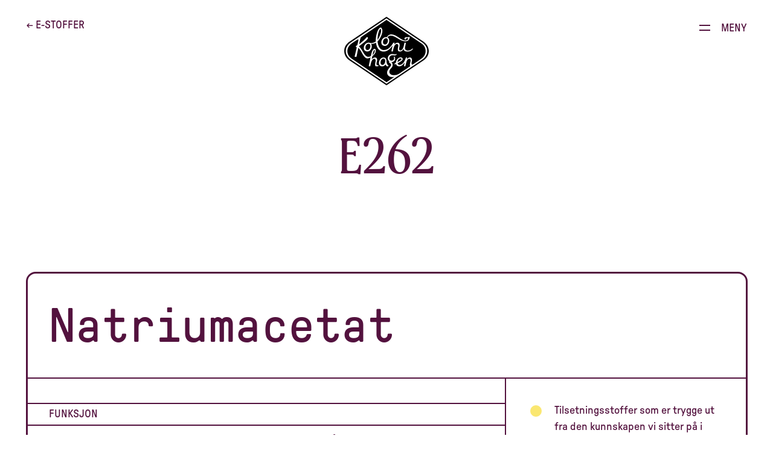

--- FILE ---
content_type: text/html; charset=UTF-8
request_url: https://www.kolonihagen.no/tilsetningsstoffer/e262-natriumacetat
body_size: 8778
content:
<!DOCTYPE html>
<html lang="nb">
	<head>
		<meta charset="utf-8"/>
		<meta name="viewport" content="width=device-width, initial-scale=1.0, maximum-scale=3.0, user-scalable=yes, viewport-fit=cover"/>

				<link rel="icon" type="image/png" sizes="256x256" href="/assets/brand/favicon_v3.png"/>
        <link rel="stylesheet" href="/build/css/style.css?id=264ef9bca0fff08452d725c9a66bcad6">
        <meta name="google-site-verification" content="fYd_beSdX4fUDSmRiqxXKFgdzdGFJTGCPBrFrmUX2U4" />
		
	<title>E262 Natriumacetat | Kolonihagen</title>
<script>(function() {
var tag = document.createElement('script');
tag.src = "https://plausible.io/js/script.js";
tag.defer = true;
tag.setAttribute("data-domain", "kolonihagen.no");
var firstScriptTag = document.getElementsByTagName('script')[0];
firstScriptTag.parentNode.insertBefore(tag, firstScriptTag);
})();
</script><meta name="generator" content="SEOmatic">
<meta name="keywords" content="e262, natriumacetat">
<meta name="description" content="Konserveringsmiddel som hemmer tilvekst av bakterier. Er også surhetsregulerende.">
<meta name="referrer" content="no-referrer-when-downgrade">
<meta name="robots" content="all">
<meta content="03249259717036" property="fb:profile_id">
<meta content="nb" property="og:locale">
<meta content="Kolonihagen" property="og:site_name">
<meta content="website" property="og:type">
<meta content="https://www.kolonihagen.no/tilsetningsstoffer/e262-natriumacetat" property="og:url">
<meta content="E262 Natriumacetat" property="og:title">
<meta content="Konserveringsmiddel som hemmer tilvekst av bakterier. Er også surhetsregulerende." property="og:description">
<meta content="https://kolonihagen-site.transforms.svdcdn.com/production/Produkter/Miljobilder-Range/Miljo_liggende2_veronikamoen_liten-str.jpg?w=1200&amp;h=630&amp;q=82&amp;auto=format&amp;fit=crop&amp;dm=1719576752&amp;s=4cfd6ea15274786e6d4007d26f9ce0c0" property="og:image">
<meta content="1200" property="og:image:width">
<meta content="630" property="og:image:height">
<meta content="e-post: hei@kolonihagen.no  Skjema for tilbakemelding på produkter kjøpt hos Rema 1000  Varslingskanal" property="og:image:alt">
<meta content="https://vimeo.com/kolonihagen" property="og:see_also">
<meta content="https://www.instagram.com/kolonihagen/" property="og:see_also">
<meta content="https://www.youtube.com/channel/UCFV2b7MJM9KRQ8C9-vQWj0g" property="og:see_also">
<meta content="https://www.linkedin.com/company/kolonihagen/about/" property="og:see_also">
<meta content="https://www.facebook.com/Kolonihagen" property="og:see_also">
<meta name="twitter:card" content="summary_large_image">
<meta name="twitter:creator" content="@">
<meta name="twitter:title" content="E262 Natriumacetat">
<meta name="twitter:description" content="Konserveringsmiddel som hemmer tilvekst av bakterier. Er også surhetsregulerende.">
<meta name="twitter:image" content="https://kolonihagen-site.transforms.svdcdn.com/production/Produkter/Miljobilder-Range/Miljo_liggende2_veronikamoen_liten-str.jpg?w=800&amp;h=418&amp;q=82&amp;auto=format&amp;fit=crop&amp;dm=1719576752&amp;s=e7027a25171714998c9a4cae81125de5">
<meta name="twitter:image:width" content="800">
<meta name="twitter:image:height" content="418">
<meta name="twitter:image:alt" content="e-post: hei@kolonihagen.no  Skjema for tilbakemelding på produkter kjøpt hos Rema 1000  Varslingskanal">
<link href="https://www.kolonihagen.no/tilsetningsstoffer/e262-natriumacetat" rel="canonical">
<link href="https://www.kolonihagen.no/" rel="home">
<link type="text/plain" href="https://www.kolonihagen.no/humans.txt" rel="author"></head>

        
	<body class="fg-aubergine ">

		
                    
<header class="site-header">
    <div class="site-header__wrapper">
        <div class="site-header__backlink">
                            <a href="https://www.kolonihagen.no/e-stoffguiden">← E-stoffer</a>
                    </div>
        <div class="site-header__branding">
            <a aria-label="Til forsiden" href="/" class="site-header__home-link">
                <svg width="186" height="151" viewbox="0 0 186 151" fill="none" xmlns="http://www.w3.org/2000/svg">
		<path d="M12.1488 54.5648C9.80526 56.1211 0 62.5526 0 75.5094C0 88.4849 10.2177 95.1414 12.1488 96.4727L93.0094 151.019L173.87 96.454C176.195 94.8977 186.019 88.4662 186.019 75.5094C186.019 62.5338 175.782 55.8773 173.87 54.546L93.0094 0L12.1488 54.5648Z" fill="currentColor"/>
		<path d="M96.5151 106.429C93.9841 105.398 93.0092 100.185 93.0279 98.1599C93.0842 93.8097 91.3594 90.1158 87.291 89.7408C76.0984 88.7095 71.2801 109.204 83.5039 109.204C86.8036 109.204 89.3158 107.423 90.9094 104.948C91.5281 106.804 92.4467 108.398 94.4715 109.204C96.4588 110.029 98.4649 107.235 96.5151 106.429ZM84.0851 106.129C76.8858 106.129 79.3981 91.5784 86.9161 92.1409C92.7467 92.6659 90.4969 106.129 84.0851 106.129Z" fill="white"/>
		<path d="M169.952 55.3896L92.9907 3.5625L16.0672 55.5584C14.4923 56.5897 3.35596 63.2462 3.35596 75.5092C3.35596 87.7722 14.4923 94.3725 16.0672 95.4601L92.9907 147.437L169.952 95.6288C171.47 94.5413 182.644 87.791 182.644 75.4905C182.644 63.2087 171.47 56.3834 169.952 55.3896ZM168.377 93.285L151.935 104.385C146.404 108.098 148.448 99.454 148.86 97.2226C149.591 93.36 148.204 89.7223 144.529 89.6661C141.867 89.6286 139.373 91.5224 137.592 93.3975C137.949 91.6724 138.192 90.3598 138.211 90.2098C138.23 89.3098 136.149 89.6098 135.793 89.8536C135.174 90.3036 131.574 106.279 121.488 106.073C119.219 106.035 117.926 104.423 117.438 102.398C120.363 100.954 123.269 99.0977 125.369 97.7289C128.65 95.5913 129.681 91.7286 126.887 90.2286C120.55 86.7972 113.576 95.4413 113.614 101.46C112.282 102.079 111.345 102.492 111.176 102.529C110.426 102.773 110.558 105.06 111.345 105.023C112.132 104.985 112.564 104.723 113.97 104.067C114.832 107.067 116.932 109.129 120.925 109.129C126.775 109.129 130.618 103.804 133.074 100.579L131.537 108.248C131.443 109.223 134.555 109.504 134.668 108.529C135.08 106.542 135.455 104.685 135.83 102.96C137.667 94.9913 140.123 92.9474 142.617 92.6287C144.829 92.3287 146.535 94.4288 146.104 97.0351C145.542 100.504 143.011 107.929 145.467 108.736L121.094 125.18C116.932 127.899 112.695 129.005 106.846 128.443C101.184 127.899 94.678 121.711 103.565 112.842C108.758 107.648 105.964 101.873 103.846 99.9227C108.608 100.016 114.439 95.5163 111.045 88.4098C110.408 87.0597 108.795 88.016 109.133 88.8223C111.551 94.71 106.658 96.8289 103.677 96.6413C98.9713 96.3413 98.2776 90.8661 100.302 87.8285C102.571 84.3971 106.039 84.4533 109.283 84.9409C112.657 85.4471 114.645 84.1721 115.32 83.122C115.713 82.5033 115.057 81.8282 114.289 82.3158C113.389 82.8783 110.445 82.897 108.702 82.3908C106.883 81.8845 104.258 81.9032 102.44 82.5783C98.6901 83.9471 95.7467 87.266 95.7654 91.4099C95.7654 94.9725 97.659 97.0164 99.1776 98.1602C97.4152 100.241 99.5525 101.61 101.409 102.829C103.265 104.029 104.277 106.392 101.54 109.673C97.6402 114.361 90.3472 122.105 96.7403 129.268C101.634 134.762 110.708 132.249 110.708 132.249L93.0469 144.062L17.6045 93.0787C14.4923 90.7724 6.9181 86.3097 6.9181 75.5092C6.9181 65.8713 14.4923 60.1148 17.2671 58.1835C20.0043 56.2709 26.0787 52.2208 26.0787 52.2208C30.2033 49.4832 31.9468 48.6581 30.9719 52.952L28.8534 62.5149C28.4597 62.74 27.2223 63.5275 26.9411 63.6587C23.3039 65.3463 27.2598 67.2776 27.6348 67.3714L22.929 87.4722C22.8352 88.4473 26.9223 88.7285 27.0348 87.7535C28.2909 81.772 30.072 72.9404 31.0282 68.6652C37.665 73.4279 39.9148 85.5221 47.4703 90.7161C50.3387 92.7037 54.5758 91.4474 57.8755 89.4786L54.0134 108.229C53.9196 109.204 57.2943 109.486 57.4068 108.511C57.8005 106.636 58.2317 104.517 58.6629 102.342C60.5752 95.0288 63.1249 92.9099 65.6559 92.5724C67.9432 92.2724 69.7243 94.5975 69.2743 97.1851C68.6744 100.654 67.1183 105.454 68.2807 107.854C69.1993 109.767 72.3678 109.092 74.4675 108.754C76.1736 108.492 75.7049 106.448 73.9988 106.748C68.8619 107.648 71.6928 99.604 72.1428 97.3726C72.8927 93.51 71.8428 89.6098 67.6432 89.6098C64.8685 89.6098 62.2813 91.6911 60.4252 93.585C60.7252 92.1412 61.8126 87.0972 61.8688 86.7784C64.906 84.2471 70.4742 79.6344 69.2556 72.9404C68.9743 71.4216 67.2683 69.9965 65.5059 70.859C63.4811 71.8528 62.2438 74.3654 61.3439 76.2968C60.069 79.0344 58.5879 86.6847 58.5879 86.6847C49.2138 91.7474 44.7705 83.4971 40.271 75.753C38.3212 72.3966 35.3402 67.8589 32.378 65.215C39.5773 59.3461 55.5694 48.1518 51.6886 45.433C50.1887 44.3829 48.8951 45.2642 48.014 46.633C46.6828 48.6769 38.7336 56.3084 32.8092 60.3961C33.1467 58.8023 35.1528 48.3394 36.1839 46.3705C37.0088 44.7955 38.2087 44.1204 39.5586 43.1079L92.9907 6.97514L168.377 57.7335C171.47 59.9086 179.101 64.7088 179.101 75.5092C179.101 86.2534 171.47 91.0161 168.377 93.285ZM117.251 99.7165C117.569 95.7226 120.194 91.4286 124.45 91.8599C126.231 92.0474 126.437 93.9975 124.881 95.2913C123.794 96.1913 120.438 98.1602 117.251 99.7165ZM62.3 84.2471C63.3124 79.3906 64.3998 75.5467 65.5059 73.7279C65.9559 72.9779 66.8746 72.7904 67.0995 73.6717C68.0744 77.4406 64.5685 82.5783 62.3 84.2471Z" fill="white"/>
		<path d="M149.535 70.4463C148.541 71.5526 144.867 74.6839 139.767 74.4964C136.411 74.3652 132.624 72.9589 133.805 66.7336L135.68 57.9207C135.793 56.9457 132.549 56.6644 132.437 57.6395C132.006 59.6271 131.556 61.4646 131.218 63.2085C129.681 71.0275 126.719 73.6901 124.056 74.1589C118.919 75.0777 121.413 66.8836 121.844 64.6335C122.613 60.7521 121.169 57.1332 117.344 57.077C114.589 57.0395 111.983 58.9333 110.145 60.8271C110.501 59.102 110.764 57.7895 110.764 57.6395C110.801 56.7394 108.627 57.0395 108.27 57.2832C106.489 58.5208 100.434 73.4089 86.8601 73.4089C77.5985 73.4089 73.8864 61.7271 73.3052 54.3768C73.3052 54.3768 80.2232 47.8516 83.1104 36.6574C84.0666 32.9447 84.6478 28.7633 82.3605 25.2381C79.1921 20.3629 74.5426 28.7633 73.6051 31.0134C68.5619 43.4076 69.4618 53.7206 69.5181 54.4518C67.1183 56.2707 63.9311 57.7895 59.9003 57.8645C56.9006 57.9207 55.9819 57.152 54.4446 57.0395C42.727 56.0832 37.7213 75.809 50.47 76.4653C59.6753 76.934 62.9562 64.5585 58.9254 59.3458C62.8625 60.4146 67.7932 58.427 69.7993 57.227C70.418 62.2709 72.3678 67.9524 75.0488 71.1775C82.5292 80.1967 95.2592 77.5903 103.246 67.4461C104.633 65.6836 105.721 64.2585 106.414 63.321L103.827 75.6777C103.715 76.6528 106.958 76.934 107.071 75.959C107.483 73.9714 107.895 72.1338 108.27 70.39C110.183 62.4209 112.732 60.3771 115.338 60.0583C117.644 59.7583 119.407 61.8584 118.976 64.4648C118.376 67.9337 117.157 72.1713 118.338 74.5527C119.313 76.5215 121.882 76.8403 124.056 76.4465C128.125 75.6965 130.374 70.8588 130.487 70.7088C130.468 71.8901 131.293 75.7152 136.243 76.484C140.592 77.159 146.573 76.334 150.641 71.7401C151.766 70.4838 150.51 69.34 149.535 70.4463ZM51.0887 73.3714C43.5707 73.0901 46.1954 58.8958 54.0509 59.4583C60.1815 59.9833 57.7442 73.6151 51.0887 73.3714ZM80.2795 27.057C84.0291 31.4634 75.8924 48.3016 73.1927 50.9267C73.3802 35.3073 78.4609 24.9194 80.2795 27.057Z" fill="white"/>
		<path d="M143.929 44.5708C143.779 43.802 143.348 43.727 142.523 44.2707C141.848 44.7208 141.417 45.2458 140.067 45.377C139.261 45.4708 137.461 44.9458 136.261 44.9458C133.899 44.9458 132.455 46.7271 132.474 48.2271C132.512 50.6835 135.924 50.6085 136.149 48.9772C136.449 46.6708 138.605 46.1646 139.992 47.7021C141.698 49.596 138.005 52.7086 133.055 52.2586C129.043 51.8836 124.9 49.0897 120.494 46.1458C115.338 42.6769 109.995 39.0955 104.277 38.9455C98.0339 38.7768 94.8467 42.8457 93.7406 45.0208C93.4219 44.9645 92.9907 44.9083 92.9907 44.9083C81.2731 43.8957 76.2486 63.5278 89.0161 64.1841C99.365 64.7091 102.215 48.5834 94.9967 45.4145C94.9967 45.4145 94.978 45.4145 94.9592 45.3958C96.3091 43.3332 99.6463 41.4581 102.833 41.5894C107.577 41.7769 112.301 44.4957 117.326 47.5709C122.744 50.8898 128.35 54.1899 134.424 54.1899C138.23 54.1899 140.573 52.6898 141.942 50.946C143.836 48.6022 144.173 45.8646 143.929 44.5708ZM89.6535 61.1652C82.1355 60.9027 84.7603 46.7646 92.6157 47.3271C98.7464 47.8334 96.3091 61.4089 89.6535 61.1652Z" fill="white"/>
</svg>
            </a>
        </div>
        <div class="site-header__buttons">
            <button class="site-header__button-toggle-menu">
                <div class="site-header__button-inner">
                    <span class="site-header__button-icon site-header__button-icon--hamburger">
                        <svg width="18" height="18" viewBox="0 0 18 18" fill="currentColor" xmlns="http://www.w3.org/2000/svg">
<rect x="0" y="3" width="18" height="2"/>
<rect x="-0" y="11" width="18" height="2"/>
</svg>
                    </span>
                    <span class="site-header__button-icon site-header__button-icon--close">
                        <svg width="18" height="18" viewBox="0 0 18 18" fill="currentColor" xmlns="http://www.w3.org/2000/svg">
<path d="M17.132,15.717L2.283,0.868L0.868,2.283L15.717,17.132L17.132,15.717Z"/>
<path d="M15.717,0.868L0.868,15.717L2.283,17.132L17.132,2.283L15.717,0.868Z"/>
</svg>
                    </span>
                    <span class="site-header__button-label">Meny</span>
                </div>
            </button>
        </div>
        <nav class="site-header__navigation">
        <div class="site-header__navigation-wrapper">
            <div class="site-header__navigation-content">
                <div class="site-header__navigation-content-inner">
                    <ul  class="site-header__primary-menu"><li ><a  href="https://www.kolonihagen.no/initiativer">Dette brenner vi for</a></li><li ><a  href="https://www.kolonihagen.no/produkter">Produkter</a></li><li ><a  href="https://www.kolonihagen.no/kontakt">Kontakt</a></li><li ><a  href="https://www.kolonihagen.no/e-stoffguiden">E-stoffguiden</a></li><li ><a  href="https://www.kolonihagen.no/oppskrifter">Oppskrifter</a></li><li ><a  href="https://kolonihagenfrogner.no/" rel="noopener" target="_blank">Restauranten</a></li><li ><a  href="https://www.kolonihagenhorgen.no/">Gården</a></li></ul>
                    <!-- <ul  class="site-header__secondary-menu"><li ><a  href="https://www.kolonihagen.no/oppskrifter">Oppskrifter</a></li><li ><a  href="https://www.kolonihagen.no/e-stoffguiden">E-stoffguiden</a></li><li ><a  href="https://www.kolonihagen.no/initiativer">Artikler</a></li><li ><a  href="http://kolonihagenfrogner.no/" rel="noopener" target="_blank">Restaurant Kolonihagen Frogner</a></li></ul> -->
                </div>
            </div>
        </div>
    </nav>
    </div>
</header>
        
		<div class="site-wrapper">

            <main>
                	<article id="additive--e262-natriumacetat">
        
                
                                        		<div class="hero hero--size-small">
			<div class="hero__background bg-sitron"></div>
			<div class="hero__content-container">
				<div class="hero__content-wrapper">
					<div class="hero__content">
						<h1 class="">E262</h1>
					</div>
				</div>
			</div>
		</div>

		<div class="base-layout">
			<div class="base-layout__wrapper">
				<div class="base-layout__content">
                    <div class="additive__grid-border">
    					<div class="two-column-grid-layout">
    						<div class="two-column-grid-layout__header">
    							<h2>Natriumacetat</h2>
    						</div>
    						<div class="two-column-grid-layout__row two-column-grid-layout__row--main">
    							<div class="two-column-grid-layout__left-column">

    								<div class="sidebar-block sidebar-block--standard">
    									<h3 class="sidebar-block__heading">Funksjon</h3>
    									<div class="sidebar-block__content">
    										Konserveringsmiddel som hemmer tilvekst av bakterier. Er også surhetsregulerende.
    									</div>
    								</div>

                                                                            <div class="sidebar-block sidebar-block--standard">
                                            <h3 class="sidebar-block__heading">Fremstilling</h3>
                                            <div class="sidebar-block__content">
                                                Acetat av eddiksyre (E260).
                                            </div>
                                        </div>
                                    
                                                                            <div class="sidebar-block sidebar-block--standard">
                                            <h3 class="sidebar-block__heading">Bruksområde</h3>
                                            <div class="sidebar-block__content">
                                                Brukes eksempelvis i brød og potetsalat.
                                            </div>
                                        </div>
                                    
                                    
                                                                            <div class="sidebar-block sidebar-block--standard">
                                            <h3 class="sidebar-block__heading">Ikke tillatt i økologisk produksjon</h3>
                                            <div class="sidebar-block__content">
                                                <!--  -->
                                                Dette e-stoffet er ikke tillatt i økologisk produksjon, så derfor kommer vi aldri til å bruke det i våre produkter.
                                            </div>
                                        </div>
                                                                        
                                                                        
    							</div>
    							<div class="two-column-grid-layout__right-column">

    								<ul class="traffic-light-list">
    									<li class="traffic-light-list__item">

    										                                                    <div class="traffic-light-list__dot-container">
                                                        <span class="traffic-light-dot traffic-light-dot--yellow"></span>
                                                    </div>
    												Tilsetningsstoffer som er trygge ut fra den kunnskapen vi sitter på i dag. Men det er viktig å alltid være kritisk og følge med med på ny kunnskap, så nettopp det gjør vi.
    											
    									</li>
    								</ul>

                                    <br />

    								
    							</div>
    						</div>
    					</div>
                    </div>
				</div>
			</div>
		</div>


	</article>
            </main>

                            
<footer class="site-footer">
	<div class="site-footer__wrapper">
        		<span class="site-footer__border">
			<span></span>
		</span>

		<div class="site-footer__slogan site-footer__slogan--desktop">
			<p>Vi som vil det annerledes</p>
		</div>

		<div class="site-footer__logo">
            <a aria-label="Til forsiden" href="/">
			    <svg width="186" height="151" viewbox="0 0 186 151" fill="none" xmlns="http://www.w3.org/2000/svg">
		<path d="M12.1488 54.5648C9.80526 56.1211 0 62.5526 0 75.5094C0 88.4849 10.2177 95.1414 12.1488 96.4727L93.0094 151.019L173.87 96.454C176.195 94.8977 186.019 88.4662 186.019 75.5094C186.019 62.5338 175.782 55.8773 173.87 54.546L93.0094 0L12.1488 54.5648Z" fill="currentColor"/>
		<path d="M96.5151 106.429C93.9841 105.398 93.0092 100.185 93.0279 98.1599C93.0842 93.8097 91.3594 90.1158 87.291 89.7408C76.0984 88.7095 71.2801 109.204 83.5039 109.204C86.8036 109.204 89.3158 107.423 90.9094 104.948C91.5281 106.804 92.4467 108.398 94.4715 109.204C96.4588 110.029 98.4649 107.235 96.5151 106.429ZM84.0851 106.129C76.8858 106.129 79.3981 91.5784 86.9161 92.1409C92.7467 92.6659 90.4969 106.129 84.0851 106.129Z" fill="white"/>
		<path d="M169.952 55.3896L92.9907 3.5625L16.0672 55.5584C14.4923 56.5897 3.35596 63.2462 3.35596 75.5092C3.35596 87.7722 14.4923 94.3725 16.0672 95.4601L92.9907 147.437L169.952 95.6288C171.47 94.5413 182.644 87.791 182.644 75.4905C182.644 63.2087 171.47 56.3834 169.952 55.3896ZM168.377 93.285L151.935 104.385C146.404 108.098 148.448 99.454 148.86 97.2226C149.591 93.36 148.204 89.7223 144.529 89.6661C141.867 89.6286 139.373 91.5224 137.592 93.3975C137.949 91.6724 138.192 90.3598 138.211 90.2098C138.23 89.3098 136.149 89.6098 135.793 89.8536C135.174 90.3036 131.574 106.279 121.488 106.073C119.219 106.035 117.926 104.423 117.438 102.398C120.363 100.954 123.269 99.0977 125.369 97.7289C128.65 95.5913 129.681 91.7286 126.887 90.2286C120.55 86.7972 113.576 95.4413 113.614 101.46C112.282 102.079 111.345 102.492 111.176 102.529C110.426 102.773 110.558 105.06 111.345 105.023C112.132 104.985 112.564 104.723 113.97 104.067C114.832 107.067 116.932 109.129 120.925 109.129C126.775 109.129 130.618 103.804 133.074 100.579L131.537 108.248C131.443 109.223 134.555 109.504 134.668 108.529C135.08 106.542 135.455 104.685 135.83 102.96C137.667 94.9913 140.123 92.9474 142.617 92.6287C144.829 92.3287 146.535 94.4288 146.104 97.0351C145.542 100.504 143.011 107.929 145.467 108.736L121.094 125.18C116.932 127.899 112.695 129.005 106.846 128.443C101.184 127.899 94.678 121.711 103.565 112.842C108.758 107.648 105.964 101.873 103.846 99.9227C108.608 100.016 114.439 95.5163 111.045 88.4098C110.408 87.0597 108.795 88.016 109.133 88.8223C111.551 94.71 106.658 96.8289 103.677 96.6413C98.9713 96.3413 98.2776 90.8661 100.302 87.8285C102.571 84.3971 106.039 84.4533 109.283 84.9409C112.657 85.4471 114.645 84.1721 115.32 83.122C115.713 82.5033 115.057 81.8282 114.289 82.3158C113.389 82.8783 110.445 82.897 108.702 82.3908C106.883 81.8845 104.258 81.9032 102.44 82.5783C98.6901 83.9471 95.7467 87.266 95.7654 91.4099C95.7654 94.9725 97.659 97.0164 99.1776 98.1602C97.4152 100.241 99.5525 101.61 101.409 102.829C103.265 104.029 104.277 106.392 101.54 109.673C97.6402 114.361 90.3472 122.105 96.7403 129.268C101.634 134.762 110.708 132.249 110.708 132.249L93.0469 144.062L17.6045 93.0787C14.4923 90.7724 6.9181 86.3097 6.9181 75.5092C6.9181 65.8713 14.4923 60.1148 17.2671 58.1835C20.0043 56.2709 26.0787 52.2208 26.0787 52.2208C30.2033 49.4832 31.9468 48.6581 30.9719 52.952L28.8534 62.5149C28.4597 62.74 27.2223 63.5275 26.9411 63.6587C23.3039 65.3463 27.2598 67.2776 27.6348 67.3714L22.929 87.4722C22.8352 88.4473 26.9223 88.7285 27.0348 87.7535C28.2909 81.772 30.072 72.9404 31.0282 68.6652C37.665 73.4279 39.9148 85.5221 47.4703 90.7161C50.3387 92.7037 54.5758 91.4474 57.8755 89.4786L54.0134 108.229C53.9196 109.204 57.2943 109.486 57.4068 108.511C57.8005 106.636 58.2317 104.517 58.6629 102.342C60.5752 95.0288 63.1249 92.9099 65.6559 92.5724C67.9432 92.2724 69.7243 94.5975 69.2743 97.1851C68.6744 100.654 67.1183 105.454 68.2807 107.854C69.1993 109.767 72.3678 109.092 74.4675 108.754C76.1736 108.492 75.7049 106.448 73.9988 106.748C68.8619 107.648 71.6928 99.604 72.1428 97.3726C72.8927 93.51 71.8428 89.6098 67.6432 89.6098C64.8685 89.6098 62.2813 91.6911 60.4252 93.585C60.7252 92.1412 61.8126 87.0972 61.8688 86.7784C64.906 84.2471 70.4742 79.6344 69.2556 72.9404C68.9743 71.4216 67.2683 69.9965 65.5059 70.859C63.4811 71.8528 62.2438 74.3654 61.3439 76.2968C60.069 79.0344 58.5879 86.6847 58.5879 86.6847C49.2138 91.7474 44.7705 83.4971 40.271 75.753C38.3212 72.3966 35.3402 67.8589 32.378 65.215C39.5773 59.3461 55.5694 48.1518 51.6886 45.433C50.1887 44.3829 48.8951 45.2642 48.014 46.633C46.6828 48.6769 38.7336 56.3084 32.8092 60.3961C33.1467 58.8023 35.1528 48.3394 36.1839 46.3705C37.0088 44.7955 38.2087 44.1204 39.5586 43.1079L92.9907 6.97514L168.377 57.7335C171.47 59.9086 179.101 64.7088 179.101 75.5092C179.101 86.2534 171.47 91.0161 168.377 93.285ZM117.251 99.7165C117.569 95.7226 120.194 91.4286 124.45 91.8599C126.231 92.0474 126.437 93.9975 124.881 95.2913C123.794 96.1913 120.438 98.1602 117.251 99.7165ZM62.3 84.2471C63.3124 79.3906 64.3998 75.5467 65.5059 73.7279C65.9559 72.9779 66.8746 72.7904 67.0995 73.6717C68.0744 77.4406 64.5685 82.5783 62.3 84.2471Z" fill="white"/>
		<path d="M149.535 70.4463C148.541 71.5526 144.867 74.6839 139.767 74.4964C136.411 74.3652 132.624 72.9589 133.805 66.7336L135.68 57.9207C135.793 56.9457 132.549 56.6644 132.437 57.6395C132.006 59.6271 131.556 61.4646 131.218 63.2085C129.681 71.0275 126.719 73.6901 124.056 74.1589C118.919 75.0777 121.413 66.8836 121.844 64.6335C122.613 60.7521 121.169 57.1332 117.344 57.077C114.589 57.0395 111.983 58.9333 110.145 60.8271C110.501 59.102 110.764 57.7895 110.764 57.6395C110.801 56.7394 108.627 57.0395 108.27 57.2832C106.489 58.5208 100.434 73.4089 86.8601 73.4089C77.5985 73.4089 73.8864 61.7271 73.3052 54.3768C73.3052 54.3768 80.2232 47.8516 83.1104 36.6574C84.0666 32.9447 84.6478 28.7633 82.3605 25.2381C79.1921 20.3629 74.5426 28.7633 73.6051 31.0134C68.5619 43.4076 69.4618 53.7206 69.5181 54.4518C67.1183 56.2707 63.9311 57.7895 59.9003 57.8645C56.9006 57.9207 55.9819 57.152 54.4446 57.0395C42.727 56.0832 37.7213 75.809 50.47 76.4653C59.6753 76.934 62.9562 64.5585 58.9254 59.3458C62.8625 60.4146 67.7932 58.427 69.7993 57.227C70.418 62.2709 72.3678 67.9524 75.0488 71.1775C82.5292 80.1967 95.2592 77.5903 103.246 67.4461C104.633 65.6836 105.721 64.2585 106.414 63.321L103.827 75.6777C103.715 76.6528 106.958 76.934 107.071 75.959C107.483 73.9714 107.895 72.1338 108.27 70.39C110.183 62.4209 112.732 60.3771 115.338 60.0583C117.644 59.7583 119.407 61.8584 118.976 64.4648C118.376 67.9337 117.157 72.1713 118.338 74.5527C119.313 76.5215 121.882 76.8403 124.056 76.4465C128.125 75.6965 130.374 70.8588 130.487 70.7088C130.468 71.8901 131.293 75.7152 136.243 76.484C140.592 77.159 146.573 76.334 150.641 71.7401C151.766 70.4838 150.51 69.34 149.535 70.4463ZM51.0887 73.3714C43.5707 73.0901 46.1954 58.8958 54.0509 59.4583C60.1815 59.9833 57.7442 73.6151 51.0887 73.3714ZM80.2795 27.057C84.0291 31.4634 75.8924 48.3016 73.1927 50.9267C73.3802 35.3073 78.4609 24.9194 80.2795 27.057Z" fill="white"/>
		<path d="M143.929 44.5708C143.779 43.802 143.348 43.727 142.523 44.2707C141.848 44.7208 141.417 45.2458 140.067 45.377C139.261 45.4708 137.461 44.9458 136.261 44.9458C133.899 44.9458 132.455 46.7271 132.474 48.2271C132.512 50.6835 135.924 50.6085 136.149 48.9772C136.449 46.6708 138.605 46.1646 139.992 47.7021C141.698 49.596 138.005 52.7086 133.055 52.2586C129.043 51.8836 124.9 49.0897 120.494 46.1458C115.338 42.6769 109.995 39.0955 104.277 38.9455C98.0339 38.7768 94.8467 42.8457 93.7406 45.0208C93.4219 44.9645 92.9907 44.9083 92.9907 44.9083C81.2731 43.8957 76.2486 63.5278 89.0161 64.1841C99.365 64.7091 102.215 48.5834 94.9967 45.4145C94.9967 45.4145 94.978 45.4145 94.9592 45.3958C96.3091 43.3332 99.6463 41.4581 102.833 41.5894C107.577 41.7769 112.301 44.4957 117.326 47.5709C122.744 50.8898 128.35 54.1899 134.424 54.1899C138.23 54.1899 140.573 52.6898 141.942 50.946C143.836 48.6022 144.173 45.8646 143.929 44.5708ZM89.6535 61.1652C82.1355 60.9027 84.7603 46.7646 92.6157 47.3271C98.7464 47.8334 96.3091 61.4089 89.6535 61.1652Z" fill="white"/>
</svg>
            </a>
		</div>

		<div class="site-footer__slogan site-footer__slogan--mobile">
			<p>Vi som vil det annerledes</p>
		</div>

		<div class="site-footer__to-the-top">
			<p><a href="#">Til toppen</a></p>
		</div>

	</div>
</footer>

                    </div>

                <script src="/build/js/app.js?id=7bacbce93ee81347c25aa75eca568267" async defer></script>

        
        <script type="application/ld+json">{"@context":"https://schema.org","@graph":[{"@type":"WebSite","author":{"@id":"www.kolonihagen.no#identity"},"copyrightHolder":{"@id":"www.kolonihagen.no#identity"},"copyrightYear":"2022","creator":{"@id":"www.maskinen.no#creator"},"dateCreated":"2022-12-23T13:32:56+01:00","dateModified":"2025-04-10T14:58:57+02:00","datePublished":"2022-12-23T13:32:00+01:00","description":"Konserveringsmiddel som hemmer tilvekst av bakterier. Er også surhetsregulerende.","headline":"E262 Natriumacetat","image":{"@type":"ImageObject","url":"https://kolonihagen-site.transforms.svdcdn.com/production/Produkter/Miljobilder-Range/Miljo_liggende2_veronikamoen_liten-str.jpg?w=1200&h=630&q=82&auto=format&fit=crop&dm=1719576752&s=4cfd6ea15274786e6d4007d26f9ce0c0"},"inLanguage":"nb","mainEntityOfPage":"https://www.kolonihagen.no/tilsetningsstoffer/e262-natriumacetat","name":"E262 Natriumacetat","publisher":{"@id":"www.maskinen.no#creator"},"url":"https://www.kolonihagen.no/tilsetningsstoffer/e262-natriumacetat"},{"@id":"www.kolonihagen.no#identity","@type":"Corporation","address":{"@type":"PostalAddress","addressCountry":"Norway","addressLocality":"Oslo","addressRegion":"Oslo","postalCode":"0263","streetAddress":"Konows gate 67B"},"description":"Kolonihagen er fundamentert på kraften og spenningen i å gjøre ting annerledes. To svigerinner og etter hvert en bror og ektemann, sa opp jobbene sine for å bidra til en bedre matkultur. Jorunn, Katrine og Jon-Frede.\r\n\r\nKolonihagen begynte med en økologisk matkasse i 2004. Da vi trengte økologiske brød, startet vi et økologisk bakeri. Da vi skulle lage bakeriutsalg, åpnet vi i stedet Norges første heløkologiske restaurant - Kolonihagen Frogner. I en kjeller på Grünerløkka begynte vi med ølbrygging, og kalte det Kolonihagen bryggeri. \r\n\r\nKolonihagens visjon har hele tiden vært å gi folk bedre mat, fordi bedre mat gir bedre mennesker.","email":"hei@kolonihagen.no","founder":"Jon-Frede Engdahl","foundingDate":"2004-30-06","foundingLocation":"Oslo","image":{"@type":"ImageObject","height":"960","url":"https://d22l4ov5lk1w93.cloudfront.net/uploads/kolonihagen-sharing-default.jpg","width":"1540"},"name":"Kolonihagen AS","sameAs":["https://www.facebook.com/Kolonihagen","https://www.linkedin.com/company/kolonihagen/about/","https://www.youtube.com/channel/UCFV2b7MJM9KRQ8C9-vQWj0g","https://www.instagram.com/kolonihagen/","https://vimeo.com/kolonihagen"],"telephone":"22 71 55 00","url":"https://www.kolonihagen.no/www.kolonihagen.no"},{"@id":"www.maskinen.no#creator","@type":"Corporation","address":{"@type":"PostalAddress","addressLocality":"Oslo","addressRegion":"Oslo","postalCode":"0653","streetAddress":"Kjølberggata 21"},"email":"hei@maskinen.no","foundingLocation":"Oslo","image":{"@type":"ImageObject","height":"960","url":"https://d22l4ov5lk1w93.cloudfront.net/uploads/m-logotype.png","width":"5360"},"name":"Maskinen AS","url":"https://www.kolonihagen.no/www.maskinen.no"},{"@type":"BreadcrumbList","description":"Breadcrumbs list","itemListElement":[{"@type":"ListItem","item":"https://www.kolonihagen.no/","name":"Forside","position":1},{"@type":"ListItem","item":"https://www.kolonihagen.no/tilsetningsstoffer/e262-natriumacetat","name":"E262 Natriumacetat","position":2}],"name":"Breadcrumbs"}]}</script>

                <script></script>

    </body>
</html>


--- FILE ---
content_type: text/css
request_url: https://www.kolonihagen.no/build/css/style.css?id=264ef9bca0fff08452d725c9a66bcad6
body_size: 23640
content:
.splide__container{box-sizing:border-box;position:relative}.splide__list{backface-visibility:hidden;display:-ms-flexbox;display:flex;height:100%;margin:0!important;padding:0!important}.splide.is-initialized:not(.is-active) .splide__list{display:block}.splide__pagination{-ms-flex-align:center;-ms-flex-pack:center;align-items:center;display:-ms-flexbox;display:flex;-ms-flex-wrap:wrap;flex-wrap:wrap;justify-content:center;margin:0;pointer-events:none}.splide__pagination li{display:inline-block;line-height:1;list-style-type:none;margin:0;pointer-events:auto}.splide:not(.is-overflow) .splide__pagination{display:none}.splide__progress__bar{width:0}.splide{position:relative;visibility:hidden}.splide.is-initialized,.splide.is-rendered{visibility:visible}.splide__slide{-ms-flex-negative:0;backface-visibility:hidden;box-sizing:border-box;flex-shrink:0;list-style-type:none!important;margin:0;position:relative}.splide__slide img{vertical-align:bottom}.splide__spinner{animation:splide-loading 1s linear infinite;border:2px solid #999;border-left-color:transparent;border-radius:50%;bottom:0;contain:strict;display:inline-block;height:20px;left:0;margin:auto;position:absolute;right:0;top:0;width:20px}.splide__sr{clip:rect(0 0 0 0);border:0;height:1px;margin:-1px;overflow:hidden;padding:0;position:absolute;width:1px}.splide__toggle.is-active .splide__toggle__play,.splide__toggle__pause{display:none}.splide__toggle.is-active .splide__toggle__pause{display:inline}.splide__track{overflow:hidden;position:relative;z-index:0}@keyframes splide-loading{0%{transform:rotate(0)}to{transform:rotate(1turn)}}.splide__track--draggable{-webkit-touch-callout:none;-ms-user-select:none;user-select:none}.splide__track--fade>.splide__list>.splide__slide{margin:0!important;opacity:0;z-index:0}.splide__track--fade>.splide__list>.splide__slide.is-active{opacity:1;z-index:1}.splide--rtl{direction:rtl}.splide__track--ttb>.splide__list{display:block}.splide__arrow{-ms-flex-align:center;-ms-flex-pack:center;align-items:center;background:#ccc;border:0;border-radius:50%;cursor:pointer;display:-ms-flexbox;display:flex;height:2em;justify-content:center;opacity:.7;padding:0;position:absolute;top:50%;transform:translateY(-50%);width:2em;z-index:1}.splide__arrow svg{fill:#000;height:1.2em;width:1.2em}.splide__arrow:hover:not(:disabled){opacity:.9}.splide__arrow:disabled{opacity:.3}.splide__arrow:focus-visible{outline:3px solid #0bf;outline-offset:3px}.splide__arrow--prev{left:1em}.splide__arrow--prev svg{transform:scaleX(-1)}.splide__arrow--next{right:1em}.splide.is-focus-in .splide__arrow:focus{outline:3px solid #0bf;outline-offset:3px}.splide__pagination{bottom:.5em;left:0;padding:0 1em;position:absolute;right:0;z-index:1}.splide__pagination__page{background:#ccc;border:0;border-radius:50%;display:inline-block;height:8px;margin:3px;opacity:.7;padding:0;position:relative;transition:transform .2s linear;width:8px}.splide__pagination__page.is-active{background:#fff;transform:scale(1.4);z-index:1}.splide__pagination__page:hover{cursor:pointer;opacity:.9}.splide__pagination__page:focus-visible{outline:3px solid #0bf;outline-offset:3px}.splide.is-focus-in .splide__pagination__page:focus{outline:3px solid #0bf;outline-offset:3px}.splide__progress__bar{background:#ccc;height:3px}.splide__slide{-webkit-tap-highlight-color:rgba(0,0,0,0)}.splide__slide:focus{outline:0}@supports(outline-offset:-3px){.splide__slide:focus-visible{outline:3px solid #0bf;outline-offset:-3px}}@media screen and (-ms-high-contrast:none){.splide__slide:focus-visible{border:3px solid #0bf}}@supports(outline-offset:-3px){.splide.is-focus-in .splide__slide:focus{outline:3px solid #0bf;outline-offset:-3px}}@media screen and (-ms-high-contrast:none){.splide.is-focus-in .splide__slide:focus{border:3px solid #0bf}.splide.is-focus-in .splide__track>.splide__list>.splide__slide:focus{border-color:#0bf}}.splide__toggle{cursor:pointer}.splide__toggle:focus-visible{outline:3px solid #0bf;outline-offset:3px}.splide.is-focus-in .splide__toggle:focus{outline:3px solid #0bf;outline-offset:3px}.splide__track--nav>.splide__list>.splide__slide{border:3px solid transparent;cursor:pointer}.splide__track--nav>.splide__list>.splide__slide.is-active{border:3px solid #000}.splide__arrows--rtl .splide__arrow--prev{left:auto;right:1em}.splide__arrows--rtl .splide__arrow--prev svg{transform:scaleX(1)}.splide__arrows--rtl .splide__arrow--next{left:1em;right:auto}.splide__arrows--rtl .splide__arrow--next svg{transform:scaleX(-1)}.splide__arrows--ttb .splide__arrow{left:50%;transform:translate(-50%)}.splide__arrows--ttb .splide__arrow--prev{top:1em}.splide__arrows--ttb .splide__arrow--prev svg{transform:rotate(-90deg)}.splide__arrows--ttb .splide__arrow--next{bottom:1em;top:auto}.splide__arrows--ttb .splide__arrow--next svg{transform:rotate(90deg)}.splide__pagination--ttb{bottom:0;display:-ms-flexbox;display:flex;-ms-flex-direction:column;flex-direction:column;left:auto;padding:1em 0;right:.5em;top:0}
/*! normalize.css v8.0.1 | MIT License | github.com/necolas/normalize.css */html{-webkit-text-size-adjust:100%;line-height:1.15}main{display:block}h1{font-size:2em;margin:.67em 0}hr{box-sizing:content-box;height:0;overflow:visible}pre{font-family:monospace,monospace;font-size:1em}a{background-color:transparent}abbr[title]{border-bottom:none;text-decoration:underline;-webkit-text-decoration:underline dotted;text-decoration:underline dotted}b,strong{font-weight:bolder}code,kbd,samp{font-family:monospace,monospace;font-size:1em}small{font-size:80%}sub,sup{font-size:75%;line-height:0;position:relative;vertical-align:baseline}sub{bottom:-.25em}sup{top:-.5em}img{border-style:none}button,input,optgroup,select,textarea{font-family:inherit;font-size:100%;line-height:1.15;margin:0}button,input{overflow:visible}button,select{text-transform:none}[type=button],[type=reset],[type=submit],button{-webkit-appearance:button}[type=button]::-moz-focus-inner,[type=reset]::-moz-focus-inner,[type=submit]::-moz-focus-inner,button::-moz-focus-inner{border-style:none;padding:0}[type=button]:-moz-focusring,[type=reset]:-moz-focusring,[type=submit]:-moz-focusring,button:-moz-focusring{outline:1px dotted ButtonText}fieldset{padding:.35em .75em .625em}legend{box-sizing:border-box;color:inherit;display:table;max-width:100%;padding:0;white-space:normal}progress{vertical-align:baseline}textarea{overflow:auto}[type=checkbox],[type=radio]{box-sizing:border-box;padding:0}[type=number]::-webkit-inner-spin-button,[type=number]::-webkit-outer-spin-button{height:auto}[type=search]{-webkit-appearance:textfield;outline-offset:-2px}[type=search]::-webkit-search-decoration{-webkit-appearance:none}::-webkit-file-upload-button{-webkit-appearance:button;font:inherit}details{display:block}summary{display:list-item}[hidden],template{display:none}.fg-kale,.newsletter-signup{color:#00361c}.fg-aubergine{color:#53123e}.fg-darkBlue{color:#141a4a}.fg-white{color:#fff}.bg-background{background-color:#fff}.bg-kale{background-color:#00361c}.bg-sitron{background-color:#ffef00}.bg-lime{background-color:#00c23b}.bg-mynte{background-color:#99cd00}.bg-oliven,.newsletter-signup{background-color:#009de4}.bg-melk{background-color:#bff1e8}.bg-drue{background-color:#ff6400}.bg-strawberry{background-color:#ff85ba}.bg-pepper{background-color:#bff1e8}.bg-product{background-color:#f5f4ed}.bg-arctic{background-color:#00deff}.hover-background:focus,.hover-background:hover{background-color:#fff!important}.hover-kale:focus,.hover-kale:hover{background-color:#00361c!important}.hover-sitron:focus,.hover-sitron:hover{background-color:#ffef00!important}.hover-lime:focus,.hover-lime:hover{background-color:#00c23b!important}.hover-mynte:focus,.hover-mynte:hover{background-color:#99cd00!important}.hover-oliven:focus,.hover-oliven:hover{background-color:#009de4!important}.hover-melk:focus,.hover-melk:hover{background-color:#bff1e8!important}.hover-drue:focus,.hover-drue:hover{background-color:#ff6400!important}.hover-strawberry:focus,.hover-strawberry:hover{background-color:#ff85ba!important}.hover-pepper:focus,.hover-pepper:hover{background-color:#bff1e8!important}.hover-product:focus,.hover-product:hover{background-color:#f5f4ed!important}.hover-arctic:focus,.hover-arctic:hover{background-color:#00deff!important}@font-face{font-family:GT Pressura Mono;font-style:normal;font-weight:400;src:url(/build/fonts/GT-Pressura-Mono-Regular.ttf?d2ebd6edf1260bab32c1cd3c9814b549) format("truetype")}@font-face{font-family:GT Pressura Mono;font-style:normal;font-weight:700;src:url(/build/fonts/GT-Pressura-Mono-Bold.ttf?84272dcec398d2aa7170c70f3869a6ff) format("truetype")}@font-face{font-family:GT Pressura Standard;font-style:normal;font-weight:400;src:url(/build/fonts/GT-Pressura-Standard-Regular.woff?9a4f6bb5e50fbb92c846a038a333f531) format("woff"),url(/build/fonts/GT-Pressura-Standard-Regular.woff2?6ddad8201b3b5b9d15f41352f318c8a4) format("woff2"),url(/build/fonts/GT-Pressura-Standard-Regular.ttf?dc4de1c389b1011c89ca1f180dfc81ca) format("truetype")}@font-face{font-family:Spirits Neutral Light;font-style:normal;font-weight:400;src:url(/build/fonts/SpiritsNeutral-Light.woff?d65eec68aa6b79225637eb46bd0d93b4) format("woff"),url(/build/fonts/SpiritsNeutral-Light.ttf?ab4078d227b45963112370eea7e294d8) format("truetype")}html{box-sizing:border-box;min-height:100vh;position:relative}body{background:#fff;color:#000;margin:0;padding:0}:focus{outline:none}*,:after,:before{box-sizing:inherit}.site-wrapper{display:flex;flex-direction:column;min-height:100vh}.site-wrapper main{flex:1;padding-top:4rem}@media screen and (min-width:40em){.site-wrapper main{padding-top:4.875rem}}@media screen and (min-width:64em){.site-wrapper main{padding-top:5.375rem}}@media screen and (min-width:92.5em){.site-wrapper main{padding-top:5.875rem}}.hide-site-header .site-wrapper main{padding-top:0}a,a:visited{text-decoration:none}a:focus,a:hover{text-decoration:underline}.button,button{background:transparent;border:none;color:inherit;cursor:pointer;margin:0;outline:none;padding:0}.button--cta,button--cta{border:2px solid;display:inline-block;padding:.75rem 1rem}figcaption,figure{margin:0;padding:0}img{display:inline-block;height:auto;max-width:100%;vertical-align:middle}.photo-credits{bottom:1rem;font-size:1rem;margin:0;position:absolute;right:1rem}.photo-credits.text-white{color:#fff}.photo-credits.text-black{color:#000}:has(>.photo-credits){position:relative}.embed-container{height:0;max-width:100%;overflow:hidden;padding-bottom:56.25%;position:relative}.embed-container embed,.embed-container iframe,.embed-container object{height:100%;left:0;position:absolute;top:0;width:100%}body{-moz-osx-font-smoothing:grayscale;-webkit-font-smoothing:antialiased;font-feature-settings:"kern" 1,"liga" on,"dlig" off,"onum" off,"lnum" off,"ss01" off;font-family:GT Pressura Standard,sans-serif;font-kerning:normal;font-size:1rem;font-weight:400;line-height:1.5;text-rendering:optimizeLegibility}@media screen and (min-width:40em){body{font-size:1rem}}@media screen and (min-width:64em){body{font-size:1.125rem}}@media screen and (min-width:92.5em){body{font-size:1.125rem}}p{font-size:inherit;margin:0 0 1.5rem;text-rendering:optimizeLegibility}a,p{line-height:inherit}a{cursor:pointer;text-decoration:none}a,a:focus,a:hover{color:inherit}a img{border:0}b,strong{font-weight:700}ol,ul{font-size:inherit;margin:0 0 1.5rem}h1{font-family:Spirits Neutral Light,serif}h2,h3,h4,h5,h6{font-family:GT Pressura Mono,Courier,monospace}h1,h2,h3,h4,h5,h6{color:inherit;font-style:normal;font-weight:400;line-height:1.15;margin-bottom:0;margin-top:0;text-rendering:optimizeLegibility}h1 small,h2 small,h3 small,h4 small,h5 small,h6 small{color:#aaa;line-height:0}h1{font-size:4.5rem}h2{font-size:2.5rem}h3{font-size:1.75rem}h4{font-size:1.625rem}h5{font-size:1rem}h6{font-size:.875rem}@media screen and (min-width:40em){h1{font-size:6.5625rem}h2{font-size:3.75rem}h3,h4{font-size:1.5625rem}h5{font-size:1.125rem}h6{font-size:1rem}}@media screen and (min-width:64em){h1{font-size:8.75rem}h2{font-size:5rem}h3,h4{font-size:1.75rem}h5{font-size:1.125rem}h6{font-size:1rem}}@media screen and (min-width:92.5em){h1{font-size:10.9375rem}h2{font-size:6.25rem}h3,h4{font-size:1.875rem}h5{font-size:1.125rem}h6{font-size:1rem}}.grid{padding-left:2.2222222222%;padding-right:2.2222222222%}@media screen and (max-width:640px){.grid{padding-left:5%;padding-right:5%}}@media print{.grid{padding-left:0;padding-right:0}}.grid__inner{margin:0 auto}@media screen and (min-width:112.5rem){.grid__inner{max-width:107.5rem}}.split-grid{display:flex;flex-wrap:wrap}.split-grid__column{display:flex;width:50%}@media screen and (max-width:640px){.split-grid__column{width:100%}}.split-grid__column:nth-child(odd){justify-content:flex-end;padding-left:2.2222222222%;padding-right:.5813953488%}@media screen and (min-width:112.5rem){.split-grid__column:nth-child(odd){padding-right:.625rem}}.split-grid__column:nth-child(2n+2){padding-left:.5813953488%;padding-right:2.2222222222%}@media screen and (min-width:112.5rem){.split-grid__column:nth-child(2n+2){padding-left:.625rem}}@media screen and (max-width:640px){.split-grid__column:nth-child(2n+2),.split-grid__column:nth-child(odd){padding-left:5%;padding-right:5%;width:100%}}.split-grid__inner{width:100%}@media screen and (min-width:112.5rem){.split-grid__inner{max-width:53.125rem}}.grid-overlay{display:none;height:100%;inset:0;pointer-events:none;position:fixed;width:100%;z-index:9000}.grid-overlay--active{display:block}.grid-overlay__wrapper{display:flex;flex-flow:row wrap;height:100%;margin-left:auto;margin-right:auto;max-width:112.5rem;padding-left:.9375rem;padding-right:.9375rem}@media screen and (min-width:40em){.grid-overlay__wrapper{padding-left:1.5625rem;padding-right:1.5625rem}}@media screen and (min-width:64em){.grid-overlay__wrapper{padding-left:2.1875rem;padding-right:2.1875rem}}@media screen and (min-width:92.5em){.grid-overlay__wrapper{padding-left:2.8125rem;padding-right:2.8125rem}}.grid-overlay__column{flex:0 0 8.3333333333%;height:100%;max-width:8.3333333333%;padding-left:.3125rem;padding-right:.3125rem}@media screen and (min-width:40em){.grid-overlay__column{padding-left:.625rem;padding-right:.625rem}}@media screen and (min-width:64em){.grid-overlay__column{padding-left:.46875rem;padding-right:.46875rem}}@media screen and (min-width:92.5em){.grid-overlay__column{padding-left:.625rem;padding-right:.625rem}}.grid-overlay__column-inner{background-color:rgba(255,0,0,.1);height:100%;width:100%}.grid-overlay--timeline .grid-overlay__wrapper{max-width:86.25rem}.grid-overlay--timeline .grid-overlay__column{flex:0 0 5%;max-width:5%;padding-left:.3125rem;padding-right:.3125rem}@media screen and (min-width:40em){.grid-overlay--timeline .grid-overlay__column{padding-left:.625rem;padding-right:.625rem}}@media screen and (min-width:64em){.grid-overlay--timeline .grid-overlay__column{padding-left:.46875rem;padding-right:.46875rem}}@media screen and (min-width:92.5em){.grid-overlay--timeline .grid-overlay__column{padding-left:.625rem;padding-right:.625rem}}::-moz-placeholder{color:inherit}::placeholder,input[type=email],input[type=text],textarea{color:inherit}.single-line-form{border-bottom:2px solid;display:flex;width:100%}.single-line-form__hidden-label{display:none}.single-line-form__button,.single-line-form__input{background:transparent;border:none;border-left:2px solid;padding:.75rem 1rem}@media screen and (max-width:640px){.single-line-form__button,.single-line-form__input{padding:.5rem 1rem}}.single-line-form__button--first,.single-line-form__input--first{border-left:0;padding-left:0}.single-line-form__input{flex-grow:1}.single-line-form__button{flex-grow:0}.hero{position:relative}.hero--size-small{margin-bottom:1.25rem}@media screen and (min-width:40em){.hero--size-small{margin-bottom:1.875rem}}@media screen and (min-width:64em){.hero--size-small{margin-bottom:2.5rem}}.hero__background{inset:0;overflow:hidden;position:absolute;z-index:1}.hero__background-image{height:100%;position:relative;width:100%}.hero__background-image img{height:100%;-o-object-fit:cover;object-fit:cover;-o-object-position:center;object-position:center;width:100%}.hero__content-container{position:relative;z-index:2}.hero__content-wrapper{align-items:center;display:flex;flex-flow:row wrap;justify-content:center;margin-left:auto;margin-right:auto;max-width:112.5rem;padding:3.125rem .9375rem 1.875rem}@media screen and (min-width:40em){.hero__content-wrapper{padding-left:1.5625rem;padding-right:1.5625rem}}@media screen and (min-width:64em){.hero__content-wrapper{padding-left:2.1875rem;padding-right:2.1875rem}}@media screen and (min-width:92.5em){.hero__content-wrapper{padding-left:2.8125rem;padding-right:2.8125rem}}@media screen and (min-width:40em){.hero__content-wrapper{padding-bottom:3.125rem;padding-top:4.375rem}}@media screen and (min-width:64em){.hero__content-wrapper{padding-bottom:3.75rem;padding-top:5rem}}.hero--size-small .hero__content-wrapper{min-height:33vh}@media screen and (min-width:40em){.hero--size-small .hero__content-wrapper{min-height:40vh}}@media screen and (min-width:64em){.hero--size-small .hero__content-wrapper{min-height:45vh}}.hero--size-full .hero__content-wrapper{min-height:calc(60vh - 73px)}@media screen and (min-width:40em){.hero--size-full .hero__content-wrapper{min-height:calc(70vh - 84px)}}@media screen and (min-width:64em){.hero--size-full .hero__content-wrapper{min-height:calc(85vh - 96px)}}.hero__content{flex:0 0 100%;max-width:100%;padding-left:.3125rem;padding-right:.3125rem;text-align:center}@media screen and (min-width:40em){.hero__content{padding-left:.625rem;padding-right:.625rem}}@media screen and (min-width:64em){.hero__content{padding-left:.46875rem;padding-right:.46875rem}}@media screen and (min-width:92.5em){.hero__content{padding-left:.625rem;padding-right:.625rem}}@media screen and (min-width:40em){.hero__content{flex:0 0 83.3333333333%;max-width:83.3333333333%;padding-left:.3125rem;padding-right:.3125rem}}@media screen and (min-width:40em) and (min-width:40em){.hero__content{padding-left:.625rem;padding-right:.625rem}}@media screen and (min-width:40em) and (min-width:64em){.hero__content{padding-left:.46875rem;padding-right:.46875rem}}@media screen and (min-width:40em) and (min-width:92.5em){.hero__content{padding-left:.625rem;padding-right:.625rem}}.hero--size-small h1{font-size:2.5rem}@media screen and (min-width:40em){.hero--size-small h1{font-size:3.75rem}}@media screen and (min-width:64em){.hero--size-small h1{font-size:5rem}}@media screen and (min-width:92.5em){.hero--size-small h1{font-size:6.25rem}}.hero__subheader{font-family:GT Pressura Standard,sans-serif;font-size:1.5rem;line-height:1.15;margin:1.5rem 0 0;text-transform:uppercase}@media screen and (min-width:40em){.hero__subheader{font-size:2rem}}@media screen and (min-width:64em){.hero__subheader{font-size:2.375rem}}@media screen and (min-width:92.5em){.hero__subheader{font-size:2.625rem}}.hero__cta{margin-top:2.5rem}.text-grid-hero{height:auto;min-height:calc(100vh - 64px);position:relative}@media screen and (min-width:40em){.text-grid-hero{height:100px;min-height:calc(100vh - 78px)}}@media screen and (min-width:64em){.text-grid-hero{min-height:calc(100vh - 86px)}}@media screen and (min-width:92.5em){.text-grid-hero{min-height:calc(100vh - 94px)}}.hide-site-header .text-grid-hero{min-height:100vh}.text-grid-hero__wrapper{align-items:flex-end;display:flex;flex-flow:row wrap;height:100%;margin-left:auto;margin-right:auto;max-width:112.5rem;padding-left:.9375rem;padding-right:.9375rem}@media screen and (min-width:40em){.text-grid-hero__wrapper{padding-left:1.5625rem;padding-right:1.5625rem}}@media screen and (min-width:64em){.text-grid-hero__wrapper{padding-left:2.1875rem;padding-right:2.1875rem}}@media screen and (min-width:92.5em){.text-grid-hero__wrapper{padding-left:2.8125rem;padding-right:2.8125rem}}@media screen and (max-width:39.9375em){.text-grid-hero__wrapper{padding:0}}.text-grid-hero__content{flex:0 0 100%;max-width:100%;padding-left:.3125rem;padding-right:.3125rem}@media screen and (min-width:40em){.text-grid-hero__content{padding-left:.625rem;padding-right:.625rem}}@media screen and (min-width:64em){.text-grid-hero__content{padding-left:.46875rem;padding-right:.46875rem}}@media screen and (min-width:92.5em){.text-grid-hero__content{padding-left:.625rem;padding-right:.625rem}}@media screen and (max-width:39.9375em){.text-grid-hero__content{padding:0}}.hero-text-grid{padding:13.75rem .9375rem 2.5rem}@media screen and (min-width:40em){.hero-text-grid{padding-left:0;padding-right:0}}@media screen and (min-width:64em){.hero-text-grid{padding-top:15.625rem}}.hero-text-grid__border{border:3px solid;border-radius:1rem}.hero-text-grid__row{display:flex;flex-wrap:wrap;width:100%}@media screen and (min-width:40em){.hero-text-grid__row:not(:first-child){border-top:2px solid}}@media screen and (max-width:39.9375em){.hero-text-grid__row:first-of-type .hero-text-grid__column--size-large{border-top:none}.hero-text-grid__column{border-top:2px solid}}@media screen and (min-width:40em){.hero-text-grid__column:not(:last-child){border-right:2px solid}}@media screen and (max-width:39.9375em){.hero-text-grid__column--size-dynamic{flex:0 0 100%;width:100%}}.hero-text-grid__column--size-large{flex:0 0 100%;width:100%}@media screen and (min-width:40em){.hero-text-grid__column--size-large{flex:0 0 50%;width:50%}}@media screen and (min-width:64em){.hero-text-grid__column--size-large{flex:0 0 66.6666666667%;width:66.6666666667%}}.hero-text-grid__column--size-small{flex:0 0 100%;width:100%}@media screen and (min-width:40em){.hero-text-grid__column--size-small{flex:0 0 50%;width:50%}}@media screen and (min-width:64em){.hero-text-grid__column--size-small{flex:0 0 33.3333333333%;width:33.3333333333%}}.hero-text-grid__block-link{display:inline-block;font-family:Spirits Neutral Light,serif;font-size:2.5rem;font-weight:400;height:100%;line-height:1;padding:.9375rem 1.5625rem;width:100%}@media screen and (min-width:40em){.hero-text-grid__block-link{font-size:3.75rem}}@media screen and (min-width:64em){.hero-text-grid__block-link{font-size:5rem}}@media screen and (min-width:92.5em){.hero-text-grid__block-link{font-size:6.25rem}}@media screen and (min-width:40em){.hero-text-grid__block-link{padding:1.25rem 1.875rem 1.875rem}}@media screen and (min-width:64em){.hero-text-grid__block-link{align-items:center;display:flex;padding:1.25rem 3.125rem 1.875rem}}.hero-text-grid__small-link{display:inline-block;padding:.9375rem 1.5625rem;text-transform:uppercase}@media screen and (min-width:40em){.hero-text-grid__small-link{padding:1.25rem 1.875rem}}@media screen and (min-width:64em){.hero-text-grid__small-link{padding:1.25rem 3.125rem}}.hero-text-grid__column-text{font-family:Spirits Neutral Light,serif;font-size:1.25rem;font-weight:400;height:100%;padding:.9375rem 1.5625rem;text-align:center}@media screen and (min-width:40em){.hero-text-grid__column-text{font-size:1.625rem}}@media screen and (min-width:64em){.hero-text-grid__column-text{font-size:1.875rem}}@media screen and (min-width:92.5em){.hero-text-grid__column-text{font-size:2rem}}.hero-text-grid__column-text h1{font-size:1.25rem;margin-bottom:.25rem}@media screen and (min-width:40em){.hero-text-grid__column-text{padding:1.25rem 1.875rem}.hero-text-grid__column-text p{font-size:1.5rem}.hero-text-grid__column-text h1{font-size:2.5rem}}@media screen and (min-width:64em){.hero-text-grid__column-text{padding:1.25rem 3.125rem}}.hero-text-grid__column-text p{margin:0}.newsletter-signup{padding-left:2.2222222222%;padding-right:2.2222222222%}@media screen and (max-width:640px){.newsletter-signup{padding-left:5%;padding-right:5%}}@media print{.newsletter-signup{padding-left:0;padding-right:0}}.newsletter-signup__inner{margin:0 auto}@media screen and (min-width:112.5rem){.newsletter-signup__inner{max-width:107.5rem}}.newsletter-signup__inner{display:flex;flex-wrap:wrap;padding:7.5rem 0}@media screen and (max-width:640px){.newsletter-signup__inner{padding:1.5rem 0}}.newsletter-signup__header{margin-left:8.4302325581%;width:40.988372093%}@media screen and (max-width:640px){.newsletter-signup__header{float:none;margin-left:0;margin-right:0;width:100%}}.newsletter-signup__content{margin-left:1.1627906977%;padding-top:1.5rem;width:40.988372093%}@media screen and (max-width:640px){.newsletter-signup__content{float:none;margin-left:0;margin-right:0;width:100%}}.newsletter-signup__description{margin-bottom:2.5rem}@media screen and (max-width:640px){.newsletter-signup__description{margin-bottom:1.5rem}}.site-header{background:#fff;left:0;position:fixed;top:0;transform:translateZ(0);transition:transform .6s ease-out;width:100%;will-change:transform;z-index:99}.site-header--hidden{transform:translate3d(0,-100%,0)}.site-header__wrapper{display:flex;flex-flow:row wrap;margin-left:auto;margin-right:auto;max-width:112.5rem;padding:.9375rem;position:relative;transition:padding .35s ease-out;will-change:padding;z-index:2}@media screen and (min-width:40em){.site-header__wrapper{padding-left:1.5625rem;padding-right:1.5625rem}}@media screen and (min-width:64em){.site-header__wrapper{padding-left:2.1875rem;padding-right:2.1875rem}}@media screen and (min-width:92.5em){.site-header__wrapper{padding-left:2.8125rem;padding-right:2.8125rem}}@media screen and (min-width:40em){.site-header__wrapper{padding-bottom:1.375rem;padding-top:1.375rem}}@media screen and (min-width:64em){.site-header__wrapper{padding-bottom:1.625rem;padding-top:1.625rem}}@media screen and (min-width:92.5em){.site-header__wrapper{padding-bottom:1.875rem;padding-top:1.875rem}}.site-header--solid:not(.site-header--show-menu) .site-header__wrapper{padding-bottom:.75rem;padding-top:.75rem}@media screen and (min-width:40em){.site-header--solid:not(.site-header--show-menu) .site-header__wrapper{padding-bottom:.9375rem;padding-top:.9375rem}}@media screen and (min-width:64em){.site-header--solid:not(.site-header--show-menu) .site-header__wrapper{padding-bottom:1.125rem;padding-top:1.125rem}}@media screen and (min-width:92.5em){.site-header--solid:not(.site-header--show-menu) .site-header__wrapper{padding-bottom:1.25rem;padding-top:1.25rem}}.site-header__backlink{flex:0 0 33.3333333333%;line-height:2rem;max-width:33.3333333333%;padding-left:.3125rem;padding-right:.3125rem;text-transform:uppercase;white-space:nowrap}@media screen and (min-width:40em){.site-header__backlink{padding-left:.625rem;padding-right:.625rem}}@media screen and (min-width:64em){.site-header__backlink{padding-left:.46875rem;padding-right:.46875rem}}@media screen and (min-width:92.5em){.site-header__backlink{padding-left:.625rem;padding-right:.625rem}}@media screen and (max-width:39.9375em){.site-header__backlink-default{display:none}}.site-header__branding{flex:0 0 33.3333333333%;max-width:33.3333333333%;padding-left:.3125rem;padding-right:.3125rem}@media screen and (min-width:40em){.site-header__branding{padding-left:.625rem;padding-right:.625rem}}@media screen and (min-width:64em){.site-header__branding{padding-left:.46875rem;padding-right:.46875rem}}@media screen and (min-width:92.5em){.site-header__branding{padding-left:.625rem;padding-right:.625rem}}.site-header__home-link{left:calc(50% - 3rem);position:absolute;top:100%;transform:translateY(-50%);transition:top .5s ease-out .15s,transform .5s ease-out .15s;width:6rem;will-change:top,transform}@media screen and (min-width:40em){.site-header__home-link{left:calc(50% - 3.6875rem);width:7.375rem}}@media screen and (min-width:64em){.site-header__home-link{left:calc(50% - 4.375rem);width:8.75rem}}@media screen and (min-width:92.5em){.site-header__home-link{left:calc(50% - 5.8125rem);width:11.625rem}}.site-header__home-link svg{color:#000;display:block;width:100%}.site-header--solid:not(.site-header--show-menu) .site-header__home-link{top:0;transform:translateY(-100%);transition:top .52s ease-out .1s,transform .52s ease-out .1s}.site-header__buttons{flex:0 0 33.3333333333%;line-height:2rem;max-width:33.3333333333%;padding-left:.3125rem;padding-right:.3125rem;text-align:right}@media screen and (min-width:40em){.site-header__buttons{padding-left:.625rem;padding-right:.625rem}}@media screen and (min-width:64em){.site-header__buttons{padding-left:.46875rem;padding-right:.46875rem}}@media screen and (min-width:92.5em){.site-header__buttons{padding-left:.625rem;padding-right:.625rem}}.site-header__button-toggle-menu{position:relative}.site-header__button-inner{align-items:center;display:flex;position:absolute;right:0;top:-1rem;z-index:2}.site-header__button-icon{display:block;height:1.125rem;margin-right:1.125rem;width:1.125rem}.site-header__button-icon--close{display:none}.site-header--show-menu .site-header__button-icon--close{display:block}.site-header--show-menu .site-header__button-icon--hamburger{display:none}.site-header__button-label{display:block;height:2rem;line-height:2rem;text-transform:uppercase}.site-header__navigation{background:#bff1e8;height:auto;max-height:0;max-width:75%;overflow:hidden;position:relative;position:absolute;right:0;top:0;transition:max-height .55s ease-in-out;width:100%;will-change:max-height;z-index:1}@media screen and (min-width:40em){.site-header__navigation{max-width:29.875rem}}.site-header__navigation-wrapper{height:100%;overflow-y:auto}.site-header__navigation-content{padding:0 2rem;text-align:center;transition:padding .55s ease-in-out;will-change:padding}@media screen and (min-width:40em){.site-header__navigation-content{padding:0 4rem}}.site-header--show-menu .site-header__navigation-content{padding-bottom:1.875rem;padding-top:6.25rem}@media screen and (min-width:40em){.site-header--show-menu .site-header__navigation-content{padding-bottom:2.5rem;padding-top:7.5rem}}@media screen and (min-width:64em){.site-header--show-menu .site-header__navigation-content{padding-bottom:3.125rem;padding-top:7.5rem}}@media screen and (min-width:92.5em){.site-header--show-menu .site-header__navigation-content{padding-bottom:3.75rem;padding-top:8.75rem}}.site-header__navigation-content-inner{width:100%}.site-header__primary-menu,.site-header__secondary-menu{font-family:Spirits Neutral Light,serif;line-height:1.6;list-style-type:none;margin:0;padding:0;width:100%}@media screen and (min-width:64em){.site-header__primary-menu,.site-header__secondary-menu{line-height:1.2}}.site-header__primary-menu{font-size:1.4375rem;margin-bottom:1.875rem;text-align:left}@media screen and (min-width:40em){.site-header__primary-menu{font-size:2.25rem}}.site-header__primary-menu li{margin-bottom:1rem}@media screen and (min-width:40em){.site-header__primary-menu li{margin-bottom:2rem}}.site-header__secondary-menu li{font-size:1rem;margin-bottom:.9375rem;text-transform:uppercase}@media screen and (min-width:40em){.site-header__secondary-menu li{font-size:1rem}}@media screen and (min-width:64em){.site-header__secondary-menu li{font-size:1.125rem}}@media screen and (min-width:92.5em){.site-header__secondary-menu li{font-size:1.125rem}}.clean-logo-site-header{left:0;position:absolute;top:0;width:100%;z-index:99}.clean-logo-site-header__wrapper{display:flex;flex-flow:row wrap;justify-content:center;margin-left:auto;margin-right:auto;max-width:112.5rem;padding-left:.9375rem;padding-right:.9375rem;padding-top:1.625rem}@media screen and (min-width:40em){.clean-logo-site-header__wrapper{padding-left:1.5625rem;padding-right:1.5625rem}}@media screen and (min-width:64em){.clean-logo-site-header__wrapper{padding-left:2.1875rem;padding-right:2.1875rem}}@media screen and (min-width:92.5em){.clean-logo-site-header__wrapper{padding-left:2.8125rem;padding-right:2.8125rem}}@media screen and (min-width:40em){.clean-logo-site-header__wrapper{padding-top:2rem}}@media screen and (min-width:64em){.clean-logo-site-header__wrapper{padding-top:1.875rem}}@media screen and (min-width:92.5em){.clean-logo-site-header__wrapper{padding-top:1.25rem}}.clean-logo-site-header__branding{flex:0 0 33.3333333333%;font-size:0;max-width:33.3333333333%;padding-left:.3125rem;padding-right:.3125rem;text-align:center}@media screen and (min-width:40em){.clean-logo-site-header__branding{padding-left:.625rem;padding-right:.625rem}}@media screen and (min-width:64em){.clean-logo-site-header__branding{padding-left:.46875rem;padding-right:.46875rem}}@media screen and (min-width:92.5em){.clean-logo-site-header__branding{padding-left:.625rem;padding-right:.625rem}}.clean-logo-site-header__home-link{display:inline-block;width:6rem}@media screen and (min-width:40em){.clean-logo-site-header__home-link{width:7.375rem}}@media screen and (min-width:64em){.clean-logo-site-header__home-link{width:8.75rem}}@media screen and (min-width:92.5em){.clean-logo-site-header__home-link{width:11.625rem}}.clean-logo-site-header__home-link svg{display:block;height:auto;width:100%}.is-front-page .clean-logo-site-header__home-link svg{color:#000}.site-footer{padding-bottom:1.25rem;padding-top:1.875rem}@media screen and (min-width:40em){.site-footer{padding-top:2.5rem}}.site-footer h3{font-size:1.25rem;margin:0 0 .625rem}@media screen and (min-width:40em){.site-footer h3{font-size:1.625rem}}@media screen and (min-width:64em){.site-footer h3{font-size:1.875rem}}@media screen and (min-width:92.5em){.site-footer h3{font-size:2rem}}.site-footer__wrapper{display:flex;flex-flow:row wrap;margin-left:auto;margin-right:auto;max-width:112.5rem;padding-left:.9375rem;padding-right:.9375rem}@media screen and (min-width:40em){.site-footer__wrapper{padding-left:1.5625rem;padding-right:1.5625rem}}@media screen and (min-width:64em){.site-footer__wrapper{padding-left:2.1875rem;padding-right:2.1875rem}}@media screen and (min-width:92.5em){.site-footer__wrapper{padding-left:2.8125rem;padding-right:2.8125rem}}.site-footer__nav-column{flex:0 0 100%;margin-bottom:1.25rem;max-width:100%;padding-left:.3125rem;padding-right:.3125rem}@media screen and (min-width:40em){.site-footer__nav-column{padding-left:.625rem;padding-right:.625rem}}@media screen and (min-width:64em){.site-footer__nav-column{padding-left:.46875rem;padding-right:.46875rem}}@media screen and (min-width:92.5em){.site-footer__nav-column{padding-left:.625rem;padding-right:.625rem}}@media screen and (min-width:40em){.site-footer__nav-column{flex:0 0 50%;max-width:50%;padding-left:.3125rem;padding-right:.3125rem}}@media screen and (min-width:40em) and (min-width:40em){.site-footer__nav-column{padding-left:.625rem;padding-right:.625rem}}@media screen and (min-width:40em) and (min-width:64em){.site-footer__nav-column{padding-left:.46875rem;padding-right:.46875rem}}@media screen and (min-width:40em) and (min-width:92.5em){.site-footer__nav-column{padding-left:.625rem;padding-right:.625rem}}@media screen and (min-width:64em){.site-footer__nav-column{flex:0 0 25%;margin-bottom:0;max-width:25%;padding-left:.3125rem;padding-right:.3125rem}}@media screen and (min-width:64em) and (min-width:40em){.site-footer__nav-column{padding-left:.625rem;padding-right:.625rem}}@media screen and (min-width:64em) and (min-width:64em){.site-footer__nav-column{padding-left:.46875rem;padding-right:.46875rem}}@media screen and (min-width:64em) and (min-width:92.5em){.site-footer__nav-column{padding-left:.625rem;padding-right:.625rem}}.site-footer__nav-column ul{list-style-type:none;margin:0;padding:0}.site-footer__border{display:block;flex:0 0 100%;max-width:100%;padding:.625rem .3125rem 1.875rem;width:100%}@media screen and (min-width:40em){.site-footer__border{padding-left:.625rem;padding-right:.625rem}}@media screen and (min-width:64em){.site-footer__border{padding-left:.46875rem;padding-right:.46875rem}}@media screen and (min-width:92.5em){.site-footer__border{padding-left:.625rem;padding-right:.625rem}}.site-footer__border span{background-color:currentColor;display:block;height:2px;width:100%}.site-footer__slogan{flex:0 0 100%;max-width:100%;padding-left:.3125rem;padding-right:.3125rem;text-align:center}@media screen and (min-width:40em){.site-footer__slogan{padding-left:.625rem;padding-right:.625rem}}@media screen and (min-width:64em){.site-footer__slogan{padding-left:.46875rem;padding-right:.46875rem}}@media screen and (min-width:92.5em){.site-footer__slogan{padding-left:.625rem;padding-right:.625rem}}@media screen and (min-width:64em){.site-footer__slogan{flex:0 0 25%;max-width:25%;padding-left:.3125rem;padding-right:.3125rem;text-align:left}}@media screen and (min-width:64em) and (min-width:40em){.site-footer__slogan{padding-left:.625rem;padding-right:.625rem}}@media screen and (min-width:64em) and (min-width:64em){.site-footer__slogan{padding-left:.46875rem;padding-right:.46875rem}}@media screen and (min-width:64em) and (min-width:92.5em){.site-footer__slogan{padding-left:.625rem;padding-right:.625rem}}.site-footer__slogan--mobile{display:none}@media screen and (max-width:39.9375em){.site-footer__slogan--mobile{display:block}}@media screen and (min-width:40em) and (max-width:63.9375em){.site-footer__slogan--mobile{display:block}}.site-footer__slogan--desktop{display:block}@media screen and (max-width:39.9375em){.site-footer__slogan--desktop{display:none}}@media screen and (min-width:40em) and (max-width:63.9375em){.site-footer__slogan--desktop{display:none}}.site-footer__to-the-top{flex:0 0 100%;max-width:100%;padding-left:.3125rem;padding-right:.3125rem;text-align:center}@media screen and (min-width:40em){.site-footer__to-the-top{padding-left:.625rem;padding-right:.625rem}}@media screen and (min-width:64em){.site-footer__to-the-top{padding-left:.46875rem;padding-right:.46875rem}}@media screen and (min-width:92.5em){.site-footer__to-the-top{padding-left:.625rem;padding-right:.625rem}}@media screen and (min-width:64em){.site-footer__to-the-top{flex:0 0 25%;max-width:25%;padding-left:.3125rem;padding-right:.3125rem;text-align:right}}@media screen and (min-width:64em) and (min-width:40em){.site-footer__to-the-top{padding-left:.625rem;padding-right:.625rem}}@media screen and (min-width:64em) and (min-width:64em){.site-footer__to-the-top{padding-left:.46875rem;padding-right:.46875rem}}@media screen and (min-width:64em) and (min-width:92.5em){.site-footer__to-the-top{padding-left:.625rem;padding-right:.625rem}}.site-footer__logo{flex:0 0 100%;max-width:100%;padding-bottom:1.25rem;padding-left:.3125rem;padding-right:.3125rem;text-align:center}@media screen and (min-width:40em){.site-footer__logo{padding-left:.625rem;padding-right:.625rem}}@media screen and (min-width:64em){.site-footer__logo{padding-left:.46875rem;padding-right:.46875rem}}@media screen and (min-width:92.5em){.site-footer__logo{padding-left:.625rem;padding-right:.625rem}}@media screen and (min-width:64em){.site-footer__logo{flex:0 0 50%;max-width:50%;padding-left:.3125rem;padding-right:.3125rem}}@media screen and (min-width:64em) and (min-width:40em){.site-footer__logo{padding-left:.625rem;padding-right:.625rem}}@media screen and (min-width:64em) and (min-width:64em){.site-footer__logo{padding-left:.46875rem;padding-right:.46875rem}}@media screen and (min-width:64em) and (min-width:92.5em){.site-footer__logo{padding-left:.625rem;padding-right:.625rem}}.site-footer__logo svg{color:#000;height:auto;width:6rem}@media screen and (min-width:40em){.site-footer__logo svg{width:7.875rem}}@media screen and (min-width:64em){.site-footer__logo svg{width:11.625rem}}.article-grid{margin-bottom:2.5rem;position:relative}.article-grid__header{display:flex;flex-flow:row wrap;margin-bottom:.75rem;margin-left:auto;margin-right:auto;max-width:112.5rem;padding-left:.9375rem;padding-right:.9375rem}@media screen and (min-width:40em){.article-grid__header{padding-left:1.5625rem;padding-right:1.5625rem}}@media screen and (min-width:64em){.article-grid__header{padding-left:2.1875rem;padding-right:2.1875rem}}@media screen and (min-width:92.5em){.article-grid__header{padding-left:2.8125rem;padding-right:2.8125rem}}@media screen and (min-width:64em){.article-grid__header{margin-bottom:1.5rem}}.article-grid__articles{display:flex;flex-flow:row wrap;margin-left:auto;margin-right:auto;max-width:112.5rem;padding-left:.9375rem;padding-right:.9375rem}@media screen and (min-width:40em){.article-grid__articles{padding-left:1.5625rem;padding-right:1.5625rem}}@media screen and (min-width:64em){.article-grid__articles{padding-left:2.1875rem;padding-right:2.1875rem}}@media screen and (min-width:92.5em){.article-grid__articles{padding-left:2.8125rem;padding-right:2.8125rem}}.article-grid__item{flex:0 0 50%;margin-bottom:.625rem;max-width:50%;padding-left:.3125rem;padding-right:.3125rem}@media screen and (min-width:40em){.article-grid__item{margin-bottom:1.25rem}}@media screen and (min-width:64em){.article-grid__item{margin-bottom:.9375rem}}@media screen and (min-width:92.5em){.article-grid__item{margin-bottom:1.25rem}}@media screen and (min-width:40em){.article-grid__item{padding-left:.625rem;padding-right:.625rem}}@media screen and (min-width:64em){.article-grid__item{padding-left:.46875rem;padding-right:.46875rem}}@media screen and (min-width:92.5em){.article-grid__item{padding-left:.625rem;padding-right:.625rem}}@media screen and (min-width:64em){.article-grid__item{flex:0 0 25%;max-width:25%;padding-left:.3125rem;padding-right:.3125rem}}@media screen and (min-width:64em) and (min-width:40em){.article-grid__item{padding-left:.625rem;padding-right:.625rem}}@media screen and (min-width:64em) and (min-width:64em){.article-grid__item{padding-left:.46875rem;padding-right:.46875rem}}@media screen and (min-width:64em) and (min-width:92.5em){.article-grid__item{padding-left:.625rem;padding-right:.625rem}}.article-grid__new-product-label{bottom:6.25rem;bottom:4.375rem;left:1.25rem;left:.5rem;position:absolute;z-index:2}@media screen and (min-width:40em){.article-grid__new-product-label{bottom:5.625rem;left:1rem}}@media screen and (min-width:64em){.article-grid__new-product-label{bottom:6.25rem;left:1.25rem}}.article-grid__new-product-label img,.article-grid__new-product-label svg{height:auto;width:100%;width:4.0625rem}@media screen and (min-width:40em){.article-grid__new-product-label img,.article-grid__new-product-label svg{width:6.25rem}}@media screen and (min-width:64em){.article-grid__new-product-label img,.article-grid__new-product-label svg{width:5rem}}@media screen and (min-width:92.5em){.article-grid__new-product-label img,.article-grid__new-product-label svg{width:6.25rem}}.article-grid__item-link{display:block;display:flex;flex-direction:column;height:100%;padding:.5rem;position:relative;width:100%}@media screen and (min-width:40em){.article-grid__item-link{padding:1.5rem}}@media screen and (min-width:64em){.article-grid__item-link{padding:.75rem}}@media screen and (min-width:92.5em){.article-grid__item-link{padding:1.5rem}}.article-grid__item-link:focus,.article-grid__item-link:hover{text-decoration:none}.article-grid__item--article .article-grid__item-link,.article-grid__item--product .article-grid__item-link{background-color:#f5f4ed}.article-grid__item--article .article-grid__item-heading,.article-grid__item--product .article-grid__item-heading,.article-grid__item--recipe .article-grid__item-heading{font-family:Spirits Neutral Light,serif}.article-grid__item-border{border:2px solid;border-radius:1rem;display:flex;flex-direction:column;flex-grow:1}.article-grid__item--article .article-grid__item-content,.article-grid__item--product .article-grid__item-content,.article-grid__item--recipe .article-grid__item-content{margin-bottom:0;padding:.9375rem}.article-grid__item--article .article-grid__item-metadata__left,.article-grid__item--product .article-grid__item-metadata__left,.article-grid__item--recipe .article-grid__item-metadata__left{padding:.625rem .9375rem}.article-grid__item--article .article-grid__item-metadata__right,.article-grid__item--product .article-grid__item-metadata__right,.article-grid__item--recipe .article-grid__item-metadata__right{border-left:2px solid;padding:.625rem .9375rem}.article-grid__item--article .article-grid__item-metadata__icon--advanced,.article-grid__item--product .article-grid__item-metadata__icon--advanced,.article-grid__item--recipe .article-grid__item-metadata__icon--advanced{border-radius:50%;position:absolute;right:1rem;top:1rem;width:100px;z-index:2}.article-grid__item--article .article-grid__item-metadata__icon--advanced img,.article-grid__item--product .article-grid__item-metadata__icon--advanced img,.article-grid__item--recipe .article-grid__item-metadata__icon--advanced img{width:100%}@media screen and (max-width:39.9375em){.article-grid__item--article .article-grid__item-metadata__icon--advanced,.article-grid__item--product .article-grid__item-metadata__icon--advanced,.article-grid__item--recipe .article-grid__item-metadata__icon--advanced{height:56px;overflow:hidden;right:.375rem;top:.375rem;width:56px}.article-grid__item--article .article-grid__item-metadata__icon--advanced img,.article-grid__item--product .article-grid__item-metadata__icon--advanced img,.article-grid__item--recipe .article-grid__item-metadata__icon--advanced img{height:70px;-o-object-fit:cover;object-fit:cover;position:absolute;top:-.375rem;width:70px}}.article-grid__item--article .article-grid__item-metadata__icon,.article-grid__item--product .article-grid__item-metadata__icon,.article-grid__item--recipe .article-grid__item-metadata__icon{position:absolute;right:1rem;top:1rem;width:100px;z-index:2}@media screen and (max-width:39.9375em){.article-grid__item--article .article-grid__item-metadata__icon,.article-grid__item--product .article-grid__item-metadata__icon,.article-grid__item--recipe .article-grid__item-metadata__icon{right:.375rem;top:.375rem;width:60px}}@media screen and (min-width:40em){.article-grid__item--article .article-grid__item-metadata__icon,.article-grid__item--product .article-grid__item-metadata__icon,.article-grid__item--recipe .article-grid__item-metadata__icon{right:.75rem;top:.75rem}}@media screen and (min-width:64em){.article-grid__item--article .article-grid__item-metadata__icon,.article-grid__item--product .article-grid__item-metadata__icon,.article-grid__item--recipe .article-grid__item-metadata__icon{right:.875rem;top:.875rem}}.article-grid__item--article .article-grid__item-metadata__icon img,.article-grid__item--product .article-grid__item-metadata__icon img,.article-grid__item--recipe .article-grid__item-metadata__icon img{width:100%}.article-grid__item-post-date{display:block;font-size:1rem;margin-bottom:.625rem}.article-grid__item-heading{font-size:1.25rem;margin:0}@media screen and (min-width:40em){.article-grid__item-heading{font-size:1.625rem}}@media screen and (min-width:64em){.article-grid__item-heading{font-size:1.875rem}}@media screen and (min-width:92.5em){.article-grid__item-heading{font-size:2rem}}.article-grid__item-image{margin-bottom:1.5rem;overflow:hidden}@media screen and (max-width:640px){.article-grid__item-image{margin-bottom:.75rem}}.article-grid__item-image-wrapper{padding-bottom:75%;position:relative;transform:scale(1);transition:transform .2s ease-out;will-change:transform}.article-grid__item-image-wrapper img{display:block;height:100%;-o-object-fit:cover;object-fit:cover;position:absolute;width:100%}.article-grid__item-link:hover .article-grid__item-image-wrapper{transform:scale(1.05)}.article-grid__item--product .article-grid__item-image-wrapper{padding-bottom:100%}.article-grid__item--product .article-grid__item-image-wrapper img{-o-object-fit:contain;object-fit:contain}.article-grid__item-content{flex-grow:1;margin-bottom:.9375rem}@media screen and (max-width:39.9375em){.article-grid__item-content p{display:none}}@media screen and (min-width:64em) and (max-width:92.4375em){.article-grid__item-content p{display:none}}.article-grid__item-metadata{border-top:2px solid;display:flex;flex-wrap:nowrap;font-size:.75rem;text-transform:uppercase;width:100%}@media screen and (min-width:40em){.article-grid__item-metadata{font-size:.875rem}}@media screen and (min-width:64em){.article-grid__item-metadata{font-size:.9375rem}}@media screen and (min-width:92.5em){.article-grid__item-metadata{font-size:1rem}}.article-grid__item-metadata__left{flex:0 0 50%;padding:.625rem .9375rem 0 0;width:50%}@media screen and (max-width:63.9375em){.article-grid__item-metadata__left{word-break:break-word}}.article-grid__item-metadata__icon{flex:0 0 45px;width:45px}@media screen and (min-width:40em){.article-grid__item-metadata__icon{flex:0 0 70px;width:70px}}.article-grid__item-metadata p{margin:0}@media screen and (min-width:40em){.article-grid__recipe-categories{display:flex}}.article-grid__recipe-time{font-size:.75rem}@media screen and (min-width:40em){.article-grid__recipe-time{font-size:.875rem}}@media screen and (min-width:64em){.article-grid__recipe-time{font-size:.9375rem}}@media screen and (min-width:92.5em){.article-grid__recipe-time{font-size:1rem}}@media screen and (max-width:39.9375em){.article-grid__recipe-category{display:block}}@media screen and (min-width:40em){.article-grid__recipe-category{flex:1 1 auto;margin:0 .5rem;text-align:center}.article-grid__recipe-category:first-child{margin-left:0;text-align:left}.article-grid__recipe-category:last-child{margin-right:0;text-align:right}}.article-grid__empty-notice{padding:2.5rem 0;text-align:center}.article-grid__empty-notice a{text-decoration:underline}.article-grid__empty-notice a:hover{font-weight:700}.blockquote{margin-bottom:1.5625rem;padding:1.5rem 0}@media screen and (min-width:40em){.blockquote{margin-bottom:1.875rem}}@media screen and (min-width:64em){.blockquote{margin-bottom:2.5rem}}@media screen and (min-width:92.5em){.blockquote{margin-bottom:3.75rem}}@media screen and (min-width:40em){.blockquote{padding:2.5rem 0}}@media screen and (min-width:64em){.blockquote{padding:5rem 0}}.blockquote__inner{display:flex;flex-flow:row wrap;justify-content:center;margin-left:auto;margin-right:auto;max-width:112.5rem;padding-left:.9375rem;padding-right:.9375rem}@media screen and (min-width:40em){.blockquote__inner{padding-left:1.5625rem;padding-right:1.5625rem}}@media screen and (min-width:64em){.blockquote__inner{padding-left:2.1875rem;padding-right:2.1875rem}}@media screen and (min-width:92.5em){.blockquote__inner{padding-left:2.8125rem;padding-right:2.8125rem}}.blockquote__content{flex:0 0 100%;max-width:100%;padding-left:.3125rem;padding-right:.3125rem}@media screen and (min-width:40em){.blockquote__content{padding-left:.625rem;padding-right:.625rem}}@media screen and (min-width:64em){.blockquote__content{padding-left:.46875rem;padding-right:.46875rem}}@media screen and (min-width:92.5em){.blockquote__content{padding-left:.625rem;padding-right:.625rem}}@media screen and (min-width:40em){.blockquote__content{flex:0 0 83.3333333333%;max-width:83.3333333333%;padding-left:.3125rem;padding-right:.3125rem}}@media screen and (min-width:40em) and (min-width:40em){.blockquote__content{padding-left:.625rem;padding-right:.625rem}}@media screen and (min-width:40em) and (min-width:64em){.blockquote__content{padding-left:.46875rem;padding-right:.46875rem}}@media screen and (min-width:40em) and (min-width:92.5em){.blockquote__content{padding-left:.625rem;padding-right:.625rem}}@media screen and (min-width:64em){.blockquote__content{flex:0 0 66.6666666667%;max-width:66.6666666667%;padding-left:.3125rem;padding-right:.3125rem}}@media screen and (min-width:64em) and (min-width:40em){.blockquote__content{padding-left:.625rem;padding-right:.625rem}}@media screen and (min-width:64em) and (min-width:64em){.blockquote__content{padding-left:.46875rem;padding-right:.46875rem}}@media screen and (min-width:64em) and (min-width:92.5em){.blockquote__content{padding-left:.625rem;padding-right:.625rem}}.blockquote blockquote{font-family:Spirits Neutral Light,serif;font-size:2.5rem;line-height:1.15;margin:0}@media screen and (min-width:40em){.blockquote blockquote{font-size:3.75rem}}@media screen and (min-width:64em){.blockquote blockquote{font-size:5rem}}@media screen and (min-width:92.5em){.blockquote blockquote{font-size:6.25rem}}.category-filter__wrapper{display:flex;flex-flow:row wrap;margin-left:auto;margin-right:auto;max-width:112.5rem;padding-left:.9375rem;padding-right:.9375rem}@media screen and (min-width:40em){.category-filter__wrapper{padding-left:1.5625rem;padding-right:1.5625rem}}@media screen and (min-width:64em){.category-filter__wrapper{padding-left:2.1875rem;padding-right:2.1875rem}}@media screen and (min-width:92.5em){.category-filter__wrapper{padding-left:2.8125rem;padding-right:2.8125rem}}.category-filter__content{flex:0 0 100%;margin-bottom:1.25rem;max-width:100%;padding-left:.3125rem;padding-right:.3125rem}@media screen and (min-width:40em){.category-filter__content{padding-left:.625rem;padding-right:.625rem}}@media screen and (min-width:64em){.category-filter__content{padding-left:.46875rem;padding-right:.46875rem}}@media screen and (min-width:92.5em){.category-filter__content{padding-left:.625rem;padding-right:.625rem}}.category-filter__content--visible{display:block}@media screen and (max-width:39.9375em){.category-filter__content--hidden{display:none}}.category-filter__mobile-only{flex:0 0 100%;margin-bottom:1.25rem;max-width:100%;padding-left:.3125rem;padding-right:.3125rem}@media screen and (min-width:40em){.category-filter__mobile-only{padding-left:.625rem;padding-right:.625rem}}@media screen and (min-width:64em){.category-filter__mobile-only{padding-left:.46875rem;padding-right:.46875rem}}@media screen and (min-width:92.5em){.category-filter__mobile-only{padding-left:.625rem;padding-right:.625rem}}@media screen and (min-width:40em){.category-filter__mobile-only{display:none}}.category-filter__content-inner{position:relative;width:100%}.category-filter__extended-content{background-color:#fff;border:2px solid;border-top:none;box-shadow:0 4px 8px rgba(0,0,0,.1);left:0;margin-top:-2px;min-width:17.5rem;overflow:hidden;position:absolute;width:33.3333333333%;z-index:9}.category-filter__extended-content--visible{display:block;padding:1.25rem 1rem}.category-filter__extended-content--hidden{display:none}.category-filter__extended-content .category-filter__item{margin-bottom:1rem}.category-filter__extended-content .category-filter__item:last-child{margin-bottom:0}.category-filter__extended-content .category-filter__category-list{margin-left:0;padding-left:0}.category-filter__scrollbox{overflow-y:auto;padding-bottom:.625rem}.category-filter__item-heading{font-family:GT Pressura Standard,sans-serif;font-size:1rem;font-weight:400;margin:0;padding:0 1rem;text-transform:uppercase}.category-filter__entry-count{padding-left:1rem}.category-filter__category-list{display:flex;flex-wrap:wrap;list-style-type:none;margin:0 0 1.25rem;padding:0}@media screen and (max-width:39.9375em){.category-filter__category-list--hidden{display:none;margin-bottom:0}}.category-filter__item--no-wrap .category-filter__category-list{flex-wrap:nowrap}.category-filter__category-list-item{margin:.9375rem .9375rem 0 0}@media screen and (min-width:64em){.category-filter__category-list-item{margin:.625rem .625rem 0 0}}.category-filter__category-button{border:2px solid;border-radius:.25rem;font-size:.875rem;height:32px;padding:0 .875rem;white-space:nowrap}@media screen and (min-width:64em){.category-filter__category-button{font-size:1rem;height:40px;padding:0 1rem}}.category-filter__category-button--active{color:#fff}.fg-kale .category-filter__category-button--active,.newsletter-signup .category-filter__category-button--active{background-color:#00361c;border-color:#00361c}.fg-aubergine .category-filter__category-button--active{background-color:#53123e;border-color:#53123e}.fg-darkBlue .category-filter__category-button--active{background-color:#141a4a;border-color:#141a4a}.fg-white .category-filter__category-button--active{background-color:#fff;border-color:#fff}.chevron-toggle-button{align-items:center;display:flex;font-size:1rem;justify-content:space-between;line-height:2.5rem;margin:0;padding:0 1rem;text-align:left;text-transform:uppercase;width:100%}.chevron-toggle-button--button{border-bottom:2px solid;max-width:100%;min-width:17.5rem;width:33.3333333333%}@media screen and (max-width:39.9375em){.chevron-toggle-button--heading{border-bottom:2px solid}}@media screen and (min-width:40em){.chevron-toggle-button--heading{line-height:1.15}}.chevron-toggle-button__label{flex-grow:1}.chevron-toggle-button__icon{display:block;width:1.25rem}.chevron-toggle-button__icon svg{height:auto;width:100%}@media screen and (min-width:40em){.chevron-toggle-button--heading .chevron-toggle-button__icon{display:none}}.content-section{margin-bottom:1.5625rem}@media screen and (min-width:40em){.content-section{margin-bottom:1.875rem}}@media screen and (min-width:64em){.content-section{margin-bottom:2.5rem}}@media screen and (min-width:92.5em){.content-section{margin-bottom:3.75rem}}.content-section a{text-decoration:underline}.content-section a:hover{font-weight:700}.content-section__inner{display:flex;flex-flow:row wrap;justify-content:center;margin-left:auto;margin-right:auto;max-width:112.5rem;padding-left:.9375rem;padding-right:.9375rem}@media screen and (min-width:40em){.content-section__inner{padding-left:1.5625rem;padding-right:1.5625rem}}@media screen and (min-width:64em){.content-section__inner{padding-left:2.1875rem;padding-right:2.1875rem}}@media screen and (min-width:92.5em){.content-section__inner{padding-left:2.8125rem;padding-right:2.8125rem}}@media screen and (min-width:64em){.content-section__inner{align-items:center}}.content-section__image{flex:0 0 100%;margin-bottom:0;max-width:100%;padding-left:.3125rem;padding-right:.3125rem}@media screen and (min-width:40em){.content-section__image{padding-left:.625rem;padding-right:.625rem}}@media screen and (min-width:64em){.content-section__image{padding-left:.46875rem;padding-right:.46875rem}}@media screen and (min-width:92.5em){.content-section__image{padding-left:.625rem;padding-right:.625rem}}.content-section__image img{width:100%}@media screen and (min-width:40em){.content-section__image{flex:0 0 66.6666666667%;max-width:66.6666666667%;padding-left:.3125rem;padding-right:.3125rem}}@media screen and (min-width:40em) and (min-width:40em){.content-section__image{padding-left:.625rem;padding-right:.625rem}}@media screen and (min-width:40em) and (min-width:64em){.content-section__image{padding-left:.46875rem;padding-right:.46875rem}}@media screen and (min-width:40em) and (min-width:92.5em){.content-section__image{padding-left:.625rem;padding-right:.625rem}}@media screen and (min-width:92.5em){.content-section__image{flex:0 0 41.6666666667%;max-width:41.6666666667%;order:1;padding-left:.3125rem;padding-right:.3125rem}}@media screen and (min-width:92.5em) and (min-width:40em){.content-section__image{padding-left:.625rem;padding-right:.625rem}}@media screen and (min-width:92.5em) and (min-width:64em){.content-section__image{padding-left:.46875rem;padding-right:.46875rem}}@media screen and (min-width:92.5em) and (min-width:92.5em){.content-section__image{padding-left:.625rem;padding-right:.625rem}}.content-section__image figcaption{padding:.5rem}.content-section__content{flex:0 0 100%;margin-bottom:1.5rem;max-width:100%;padding-left:.3125rem;padding-right:.3125rem}@media screen and (min-width:40em){.content-section__content{padding-left:.625rem;padding-right:.625rem}}@media screen and (min-width:64em){.content-section__content{padding-left:.46875rem;padding-right:.46875rem}}@media screen and (min-width:92.5em){.content-section__content{padding-left:.625rem;padding-right:.625rem}}@media screen and (min-width:40em){.content-section__content{flex:0 0 83.3333333333%;margin-bottom:2.5rem;max-width:83.3333333333%;padding-left:.3125rem;padding-right:.3125rem}}@media screen and (min-width:40em) and (min-width:40em){.content-section__content{padding-left:.625rem;padding-right:.625rem}}@media screen and (min-width:40em) and (min-width:64em){.content-section__content{padding-left:.46875rem;padding-right:.46875rem}}@media screen and (min-width:40em) and (min-width:92.5em){.content-section__content{padding-left:.625rem;padding-right:.625rem}}@media screen and (min-width:92.5em){.content-section__content{flex:0 0 50%;margin-bottom:0;max-width:50%;padding-left:.3125rem;padding-right:.3125rem}}@media screen and (min-width:92.5em) and (min-width:40em){.content-section__content{padding-left:.625rem;padding-right:.625rem}}@media screen and (min-width:92.5em) and (min-width:64em){.content-section__content{padding-left:.46875rem;padding-right:.46875rem}}@media screen and (min-width:92.5em) and (min-width:92.5em){.content-section__content{padding-left:.625rem;padding-right:.625rem}}.content-section__content h2{font-size:1.375rem;text-transform:uppercase}@media screen and (max-width:39.9375em){.content-section__content h2{font-size:1.25rem}}.content-section__content h3,.content-section__content h4{font-size:1.75rem}@media screen and (min-width:40em){.content-section__content h3,.content-section__content h4{font-size:1.5625rem}}@media screen and (min-width:64em){.content-section__content h3,.content-section__content h4{font-size:1.75rem}}@media screen and (min-width:92.5em){.content-section__content h3,.content-section__content h4{font-size:1.875rem}}.content-section__content h2,.content-section__content h3,.content-section__content h4{margin-bottom:.625rem}.content-section__content h2:not(:first-child),.content-section__content h3:not(:first-child),.content-section__content h4:not(:first-child){padding-top:1.875rem}.content-section__content p:last-child{margin-bottom:0}.content-section--large{font-family:GT Pressura Mono,Courier,monospace;font-size:1.25rem;line-height:1.15}@media screen and (min-width:40em){.content-section--large{font-size:1.625rem}}@media screen and (min-width:64em){.content-section--large{font-size:1.875rem}}@media screen and (min-width:92.5em){.content-section--large{font-size:2rem}}@media screen and (min-width:40em){.content-section--large .content-section__content{flex:0 0 83.3333333333%;max-width:83.3333333333%;padding-left:.3125rem;padding-right:.3125rem}}@media screen and (min-width:40em) and (min-width:40em){.content-section--large .content-section__content{padding-left:.625rem;padding-right:.625rem}}@media screen and (min-width:40em) and (min-width:64em){.content-section--large .content-section__content{padding-left:.46875rem;padding-right:.46875rem}}@media screen and (min-width:40em) and (min-width:92.5em){.content-section--large .content-section__content{padding-left:.625rem;padding-right:.625rem}}@media screen and (min-width:92.5em){.content-section--large .content-section__content{flex:0 0 50%;max-width:50%;padding-left:.3125rem;padding-right:.3125rem}}@media screen and (min-width:92.5em) and (min-width:40em){.content-section--large .content-section__content{padding-left:.625rem;padding-right:.625rem}}@media screen and (min-width:92.5em) and (min-width:64em){.content-section--large .content-section__content{padding-left:.46875rem;padding-right:.46875rem}}@media screen and (min-width:92.5em) and (min-width:92.5em){.content-section--large .content-section__content{padding-left:.625rem;padding-right:.625rem}}@media screen and (min-width:92.5em){.content-section--lock-up .content-section__content{margin-left:8.3333333333%;order:2}}.content-section.content-section--large.ingress p{font-size:2rem}@media screen and (max-width:39.9375em){.content-section.content-section--large.ingress p{font-size:1.625rem}}#page--dette-driver-vi-med .content-section.content-section--large .content-section__inner .content-section__content{flex:0 0 100%;max-width:100%;padding-left:.3125rem;padding-right:.3125rem}@media screen and (min-width:40em){#page--dette-driver-vi-med .content-section.content-section--large .content-section__inner .content-section__content{padding-left:.625rem;padding-right:.625rem}}@media screen and (min-width:64em){#page--dette-driver-vi-med .content-section.content-section--large .content-section__inner .content-section__content{padding-left:.46875rem;padding-right:.46875rem}}@media screen and (min-width:92.5em){#page--dette-driver-vi-med .content-section.content-section--large .content-section__inner .content-section__content{padding-left:.625rem;padding-right:.625rem}}@media screen and (min-width:40em){#page--dette-driver-vi-med .content-section.content-section--large .content-section__inner .content-section__content{flex:0 0 100%;max-width:100%;padding-left:.3125rem;padding-right:.3125rem}}@media screen and (min-width:40em) and (min-width:40em){#page--dette-driver-vi-med .content-section.content-section--large .content-section__inner .content-section__content{padding-left:.625rem;padding-right:.625rem}}@media screen and (min-width:40em) and (min-width:64em){#page--dette-driver-vi-med .content-section.content-section--large .content-section__inner .content-section__content{padding-left:.46875rem;padding-right:.46875rem}}@media screen and (min-width:40em) and (min-width:92.5em){#page--dette-driver-vi-med .content-section.content-section--large .content-section__inner .content-section__content{padding-left:.625rem;padding-right:.625rem}}@media screen and (min-width:64em){#page--dette-driver-vi-med .content-section.content-section--large .content-section__inner .content-section__content{flex:0 0 83.3333333333%;max-width:83.3333333333%;padding-left:.3125rem;padding-right:.3125rem}}@media screen and (min-width:64em) and (min-width:40em){#page--dette-driver-vi-med .content-section.content-section--large .content-section__inner .content-section__content{padding-left:.625rem;padding-right:.625rem}}@media screen and (min-width:64em) and (min-width:64em){#page--dette-driver-vi-med .content-section.content-section--large .content-section__inner .content-section__content{padding-left:.46875rem;padding-right:.46875rem}}@media screen and (min-width:64em) and (min-width:92.5em){#page--dette-driver-vi-med .content-section.content-section--large .content-section__inner .content-section__content{padding-left:.625rem;padding-right:.625rem}}@media screen and (min-width:92.5em){#page--dette-driver-vi-med .content-section.content-section--large .content-section__inner .content-section__content{flex:0 0 83.3333333333%;max-width:83.3333333333%;padding-left:.3125rem;padding-right:.3125rem}}@media screen and (min-width:92.5em) and (min-width:40em){#page--dette-driver-vi-med .content-section.content-section--large .content-section__inner .content-section__content{padding-left:.625rem;padding-right:.625rem}}@media screen and (min-width:92.5em) and (min-width:64em){#page--dette-driver-vi-med .content-section.content-section--large .content-section__inner .content-section__content{padding-left:.46875rem;padding-right:.46875rem}}@media screen and (min-width:92.5em) and (min-width:92.5em){#page--dette-driver-vi-med .content-section.content-section--large .content-section__inner .content-section__content{padding-left:.625rem;padding-right:.625rem}}.two-column-section{background:#ff85ba;color:#141a4a;padding-bottom:1.875rem;padding-top:3.125rem}@media screen and (min-width:40em){.two-column-section{padding-bottom:3.125rem;padding-top:4.375rem}}@media screen and (min-width:64em){.two-column-section{padding-bottom:3.75rem;padding-top:5rem}}.two-column-section__inner{display:flex;flex-flow:row wrap;justify-content:center;margin-left:auto;margin-right:auto;max-width:112.5rem;padding-left:.9375rem;padding-right:.9375rem}@media screen and (min-width:40em){.two-column-section__inner{padding-left:1.5625rem;padding-right:1.5625rem}}@media screen and (min-width:64em){.two-column-section__inner{padding-left:2.1875rem;padding-right:2.1875rem}}@media screen and (min-width:92.5em){.two-column-section__inner{padding-left:2.8125rem;padding-right:2.8125rem}}@media screen and (min-width:64em){.two-column-section__inner{align-items:center}}.two-column-section__content{-moz-column-count:1;column-count:1;flex:0 0 100%;margin-bottom:1.5rem;max-width:100%;padding-left:.3125rem;padding-right:.3125rem}@media screen and (min-width:40em){.two-column-section__content{padding-left:.625rem;padding-right:.625rem}}@media screen and (min-width:64em){.two-column-section__content{padding-left:.46875rem;padding-right:.46875rem}}@media screen and (min-width:92.5em){.two-column-section__content{padding-left:.625rem;padding-right:.625rem}}@media screen and (min-width:40em){.two-column-section__content{-moz-column-count:2;column-count:2;-moz-column-gap:2.5rem;column-gap:2.5rem;flex:0 0 66.6666666667%;margin-bottom:2.5rem;max-width:66.6666666667%;padding-left:.3125rem;padding-right:.3125rem}}@media screen and (min-width:40em) and (min-width:40em){.two-column-section__content{padding-left:.625rem;padding-right:.625rem}}@media screen and (min-width:40em) and (min-width:64em){.two-column-section__content{padding-left:.46875rem;padding-right:.46875rem}}@media screen and (min-width:40em) and (min-width:92.5em){.two-column-section__content{padding-left:.625rem;padding-right:.625rem}}@media screen and (min-width:92.5em){.two-column-section__content{-moz-column-count:2;column-count:2;-moz-column-gap:2.5rem;column-gap:2.5rem;flex:0 0 50%;margin-bottom:0;max-width:50%;padding-left:.3125rem;padding-right:.3125rem}}@media screen and (min-width:92.5em) and (min-width:40em){.two-column-section__content{padding-left:.625rem;padding-right:.625rem}}@media screen and (min-width:92.5em) and (min-width:64em){.two-column-section__content{padding-left:.46875rem;padding-right:.46875rem}}@media screen and (min-width:92.5em) and (min-width:92.5em){.two-column-section__content{padding-left:.625rem;padding-right:.625rem}}.two-column-section__header{width:100%}.two-column-section__header h2{margin-bottom:2.5rem;text-align:center}.two-column-section h2{font-family:Spirits Neutral Light,serif;font-size:2.8125rem}.editorial-header{margin-bottom:1.5625rem}@media screen and (min-width:40em){.editorial-header{margin-bottom:1.875rem}}@media screen and (min-width:64em){.editorial-header{margin-bottom:2.5rem}}@media screen and (min-width:92.5em){.editorial-header{margin-bottom:3.75rem}}.editorial-header__wrapper{display:flex;flex-flow:row wrap;margin-left:auto;margin-right:auto;max-width:112.5rem;padding-left:.9375rem;padding-right:.9375rem}@media screen and (min-width:40em){.editorial-header__wrapper{padding-left:1.5625rem;padding-right:1.5625rem}}@media screen and (min-width:64em){.editorial-header__wrapper{padding-left:2.1875rem;padding-right:2.1875rem}}@media screen and (min-width:92.5em){.editorial-header__wrapper{padding-left:2.8125rem;padding-right:2.8125rem}}@media screen and (min-width:64em){.editorial-header__wrapper{min-height:calc(100vh - 86px)}}@media screen and (min-width:92.5em){.editorial-header__wrapper{min-height:calc(100vh - 94px)}}.hide-site-header .editorial-header__wrapper{min-height:100vh}.editorial-header__body{flex:0 0 100%;max-width:100%;padding-left:.3125rem;padding-right:.3125rem}@media screen and (min-width:40em){.editorial-header__body{padding-left:.625rem;padding-right:.625rem}}@media screen and (min-width:64em){.editorial-header__body{padding-left:.46875rem;padding-right:.46875rem}}@media screen and (min-width:92.5em){.editorial-header__body{padding-left:.625rem;padding-right:.625rem}}@media screen and (min-width:40em){.editorial-header__body{flex:0 0 75%;max-width:75%;padding-left:.3125rem;padding-right:.3125rem}}@media screen and (min-width:40em) and (min-width:40em){.editorial-header__body{padding-left:.625rem;padding-right:.625rem}}@media screen and (min-width:40em) and (min-width:64em){.editorial-header__body{padding-left:.46875rem;padding-right:.46875rem}}@media screen and (min-width:40em) and (min-width:92.5em){.editorial-header__body{padding-left:.625rem;padding-right:.625rem}}@media screen and (min-width:64em){.editorial-header__body{flex:0 0 50%;max-width:50%;padding-left:.3125rem;padding-right:.3125rem}}@media screen and (min-width:64em) and (min-width:40em){.editorial-header__body{padding-left:.625rem;padding-right:.625rem}}@media screen and (min-width:64em) and (min-width:64em){.editorial-header__body{padding-left:.46875rem;padding-right:.46875rem}}@media screen and (min-width:64em) and (min-width:92.5em){.editorial-header__body{padding-left:.625rem;padding-right:.625rem}}.editorial-header__body-inner{padding-bottom:1.875rem;padding-top:3.125rem}@media screen and (min-width:40em){.editorial-header__body-inner{padding-bottom:2.5rem;padding-top:3.75rem}}@media screen and (min-width:64em){.editorial-header__body-inner{display:flex;flex-direction:column;height:100%;justify-content:flex-end;padding-bottom:4.6875rem;padding-top:5rem;width:100%}.editorial-header--as-hero .editorial-header__body-inner{justify-content:flex-start}}.editorial-header__heading{font-size:2.5rem}@media screen and (min-width:40em){.editorial-header__heading{font-size:3.75rem}}@media screen and (min-width:64em){.editorial-header__heading{font-size:5rem}}@media screen and (min-width:92.5em){.editorial-header__heading{font-size:6.25rem}}.editorial-header__ingress,.editorial-header__publish-date{margin:0}.editorial-header__image-container{flex:0 0 100%;max-width:100%;padding-left:.3125rem;padding-right:.3125rem;position:relative}@media screen and (min-width:40em){.editorial-header__image-container{padding-left:.625rem;padding-right:.625rem}}@media screen and (min-width:64em){.editorial-header__image-container{padding-left:.46875rem;padding-right:.46875rem}}@media screen and (min-width:92.5em){.editorial-header__image-container{padding-left:.625rem;padding-right:.625rem}}@media screen and (max-width:63.9375em){.editorial-header__image-container{height:50vh;margin-bottom:1.875rem}}@media screen and (min-width:64em){.editorial-header__image-container{flex:0 0 50%;max-width:50%;padding-left:.3125rem;padding-right:.3125rem}}@media screen and (min-width:64em) and (min-width:40em){.editorial-header__image-container{padding-left:.625rem;padding-right:.625rem}}@media screen and (min-width:64em) and (min-width:64em){.editorial-header__image-container{padding-left:.46875rem;padding-right:.46875rem}}@media screen and (min-width:64em) and (min-width:92.5em){.editorial-header__image-container{padding-left:.625rem;padding-right:.625rem}}@media screen and (min-width:64em){.editorial-header__image-container{padding-bottom:3.75rem;padding-left:3.75rem;padding-top:3.75rem}}@media screen and (min-width:92.5em){.editorial-header__image-container{padding-bottom:4.6875rem;padding-left:4.6875rem;padding-top:4.6875rem}}.editorial-header__new-product-label{position:absolute;right:0;top:-1.25rem;z-index:2}@media screen and (min-width:40em){.editorial-header__new-product-label{right:1.25rem;top:1.875rem}}@media screen and (min-width:64em){.editorial-header__new-product-label{top:3.125rem}}.editorial-header__new-product-label img,.editorial-header__new-product-label svg{height:auto;width:100%;width:6.25rem}@media screen and (min-width:40em){.editorial-header__new-product-label img,.editorial-header__new-product-label svg{width:7.5rem}}@media screen and (min-width:64em){.editorial-header__new-product-label img,.editorial-header__new-product-label svg{width:8.75rem}}.editorial-header__image-container-inner{height:100%;position:relative;width:100%}.editorial-header__image,.editorial-header__image img{height:100%;inset:0;position:absolute;width:100%}.editorial-header__image img{-o-object-fit:cover;object-fit:cover}.editorial-header__image--contain img{-o-object-fit:contain;object-fit:contain}.product-header{margin-bottom:1.5625rem}@media screen and (min-width:40em){.product-header{margin-bottom:1.875rem}}@media screen and (min-width:64em){.product-header{margin-bottom:2.5rem}}@media screen and (min-width:92.5em){.product-header{margin-bottom:3.75rem}}.product-header__wrapper{display:flex;flex-flow:row wrap;margin-left:auto;margin-right:auto;max-width:112.5rem;min-height:50vh;padding-left:.9375rem;padding-right:.9375rem}@media screen and (min-width:40em){.product-header__wrapper{padding-left:1.5625rem;padding-right:1.5625rem}}@media screen and (min-width:64em){.product-header__wrapper{padding-left:2.1875rem;padding-right:2.1875rem}}@media screen and (min-width:92.5em){.product-header__wrapper{padding-left:2.8125rem;padding-right:2.8125rem}}@media screen and (min-width:64em){.product-header__wrapper{position:relative}}@media screen and (min-width:92.5em){.product-header__wrapper{min-height:50vh}}.product-header__body{flex:0 0 100%;margin-bottom:1.25rem;max-width:100%;padding-left:.3125rem;padding-right:.3125rem}@media screen and (min-width:40em){.product-header__body{padding-left:.625rem;padding-right:.625rem}}@media screen and (min-width:64em){.product-header__body{padding-left:.46875rem;padding-right:.46875rem}}@media screen and (min-width:92.5em){.product-header__body{padding-left:.625rem;padding-right:.625rem}}@media screen and (min-width:40em){.product-header__body{flex:0 0 75%;margin-bottom:1.875rem;max-width:75%;padding-left:.3125rem;padding-right:.3125rem}}@media screen and (min-width:40em) and (min-width:40em){.product-header__body{padding-left:.625rem;padding-right:.625rem}}@media screen and (min-width:40em) and (min-width:64em){.product-header__body{padding-left:.46875rem;padding-right:.46875rem}}@media screen and (min-width:40em) and (min-width:92.5em){.product-header__body{padding-left:.625rem;padding-right:.625rem}}@media screen and (min-width:64em){.product-header__body{flex:0 0 50%;margin-bottom:0;max-width:50%;padding-left:.3125rem;padding-right:.3125rem}}@media screen and (min-width:64em) and (min-width:40em){.product-header__body{padding-left:.625rem;padding-right:.625rem}}@media screen and (min-width:64em) and (min-width:64em){.product-header__body{padding-left:.46875rem;padding-right:.46875rem}}@media screen and (min-width:64em) and (min-width:92.5em){.product-header__body{padding-left:.625rem;padding-right:.625rem}}.product-header__body-inner{padding-top:3.125rem}@media screen and (min-width:40em){.product-header__body-inner{padding-top:3.75rem}}@media screen and (min-width:64em){.product-header__body-inner{display:flex;flex-direction:column;height:100%;justify-content:flex-end;padding-top:5rem;width:100%}}.product-header__heading{font-size:2.5rem}@media screen and (min-width:40em){.product-header__heading{font-size:3.75rem}}@media screen and (min-width:64em){.product-header__heading{font-size:5rem}}@media screen and (min-width:92.5em){.product-header__heading{font-size:6.25rem}}.product-header__ingress{margin:0;text-transform:uppercase}.product-header__publish-date{margin:0}.product-header__image-container{flex:0 0 100%;max-width:100%;padding-left:.3125rem;padding-right:.3125rem;position:relative}@media screen and (min-width:40em){.product-header__image-container{padding-left:.625rem;padding-right:.625rem}}@media screen and (min-width:64em){.product-header__image-container{padding-left:.46875rem;padding-right:.46875rem}}@media screen and (min-width:92.5em){.product-header__image-container{padding-left:.625rem;padding-right:.625rem}}@media screen and (max-width:63.9375em){.product-header__image-container{height:40vh;margin-bottom:1.875rem}}@media screen and (min-width:64em){.product-header__image-container{flex:0 0 50%;max-width:50%;padding-left:.3125rem;padding-right:.3125rem}}@media screen and (min-width:64em) and (min-width:40em){.product-header__image-container{padding-left:.625rem;padding-right:.625rem}}@media screen and (min-width:64em) and (min-width:64em){.product-header__image-container{padding-left:.46875rem;padding-right:.46875rem}}@media screen and (min-width:64em) and (min-width:92.5em){.product-header__image-container{padding-left:.625rem;padding-right:.625rem}}@media screen and (min-width:64em){.product-header__image-container{padding-left:3.75rem;padding-top:3.75rem}}@media screen and (min-width:92.5em){.product-header__image-container{padding-left:4.6875rem;padding-top:4.6875rem}}.product-header__new-product-label{position:absolute;right:0;top:-1.25rem;z-index:2}@media screen and (min-width:40em){.product-header__new-product-label{right:1.25rem;top:1.875rem}}@media screen and (min-width:64em){.product-header__new-product-label{top:3.125rem}}.product-header__new-product-label img,.product-header__new-product-label svg{height:auto;width:100%;width:6.25rem}@media screen and (min-width:40em){.product-header__new-product-label img,.product-header__new-product-label svg{width:7.5rem}}@media screen and (min-width:64em){.product-header__new-product-label img,.product-header__new-product-label svg{width:8.75rem}}.product-header__image-container-inner{height:100%;position:relative;width:100%}.product-header__image,.product-header__image img{height:100%;inset:0;position:absolute;width:100%}.product-header__image img{-o-object-fit:cover;object-fit:cover}.product-header__image--contain img{-o-object-fit:contain;object-fit:contain}.product-catalog-link__wrapper{display:flex;flex-flow:row wrap;margin-left:auto;margin-right:auto;max-width:112.5rem;padding-left:.9375rem;padding-right:.9375rem}@media screen and (min-width:40em){.product-catalog-link__wrapper{padding-left:1.5625rem;padding-right:1.5625rem}}@media screen and (min-width:64em){.product-catalog-link__wrapper{padding-left:2.1875rem;padding-right:2.1875rem}}@media screen and (min-width:92.5em){.product-catalog-link__wrapper{padding-left:2.8125rem;padding-right:2.8125rem}}.product-catalog-link__content{color:#53123e;flex:0 0 100%;margin-bottom:2.5rem;max-width:100%;padding-left:.3125rem;padding-right:.3125rem}@media screen and (min-width:40em){.product-catalog-link__content{padding-left:.625rem;padding-right:.625rem}}@media screen and (min-width:64em){.product-catalog-link__content{padding-left:.46875rem;padding-right:.46875rem}}@media screen and (min-width:92.5em){.product-catalog-link__content{padding-left:.625rem;padding-right:.625rem}}.fullwidth-module{margin-bottom:1.5625rem;padding-left:2.2222222222%;padding-right:2.2222222222%}@media screen and (max-width:640px){.fullwidth-module{padding-left:5%;padding-right:5%}}@media print{.fullwidth-module{padding-left:0;padding-right:0}}.fullwidth-module__inner{margin:0 auto}@media screen and (min-width:112.5rem){.fullwidth-module__inner{max-width:107.5rem}}@media screen and (min-width:40em){.fullwidth-module{margin-bottom:1.875rem}}@media screen and (min-width:64em){.fullwidth-module{margin-bottom:2.5rem}}@media screen and (min-width:92.5em){.fullwidth-module{margin-bottom:3.75rem}}.fullwidth-module--no-bottom-margin{margin-bottom:0}.fullwidth-module__inner{display:flex;flex-direction:column;justify-content:center;padding-bottom:7.5rem;padding-top:7.5rem}@media screen and (max-width:640px){.fullwidth-module__inner{padding-bottom:2.5rem;padding-top:2.5rem}}.fullwidth-module__columns{display:flex;flex-wrap:wrap;margin:auto;width:83.1395348837%}@media screen and (max-width:640px){.fullwidth-module__columns{float:none;margin-left:0;margin-right:0;width:100%}}.fullwidth-module__column{display:flex;flex-direction:column;margin-left:1.3986013986%;position:relative;text-align:left;width:49.3006993007%}.fullwidth-module__column:nth-child(odd){margin-left:0}@media screen and (max-width:640px){.fullwidth-module__column{float:none;margin-bottom:1.5rem;margin-left:0;margin-right:0;width:100%}.fullwidth-module__column:last-child{margin-bottom:0}}.fullwidth-module__column img{height:auto;width:100%}.fullwidth-module__heading{flex:1;margin-bottom:1.5rem}.fullwidth-module__heading:last-child{margin-bottom:0}@media screen and (max-width:640px){.fullwidth-module__cta{margin-bottom:.75rem}}.fullwidth-module__icon{bottom:0;position:absolute;right:2.5rem;width:29.4326241135%;z-index:3}.fullwidth-module__icon svg{height:auto;width:100%}@media screen and (max-width:640px){.fullwidth-module__icon{bottom:-3vw;right:0;width:26.3888888889%}}.list-module{margin-bottom:1.5625rem}@media screen and (min-width:40em){.list-module{margin-bottom:1.875rem}}@media screen and (min-width:64em){.list-module{margin-bottom:2.5rem}}@media screen and (min-width:92.5em){.list-module{margin-bottom:3.75rem}}.list-module__entry{display:flex;margin-bottom:2.5rem;position:relative}@media screen and (min-width:40em){.list-module__entry{margin-bottom:1.25rem}}@media screen and (min-width:64em){.list-module__entry{margin-bottom:0}}.list-module__entry-wrapper{align-items:center;display:flex;flex-flow:row wrap;margin-left:auto;margin-right:auto;max-width:112.5rem;padding-left:.9375rem;padding-right:.9375rem}@media screen and (min-width:40em){.list-module__entry-wrapper{padding-left:1.5625rem;padding-right:1.5625rem}}@media screen and (min-width:64em){.list-module__entry-wrapper{padding-left:2.1875rem;padding-right:2.1875rem}}@media screen and (min-width:92.5em){.list-module__entry-wrapper{padding-left:2.8125rem;padding-right:2.8125rem}}.list-module__entry-image{flex:0 0 75%;max-width:75%;padding-left:.3125rem;padding-right:.3125rem}@media screen and (min-width:40em){.list-module__entry-image{padding-left:.625rem;padding-right:.625rem}}@media screen and (min-width:64em){.list-module__entry-image{padding-left:.46875rem;padding-right:.46875rem}}@media screen and (min-width:92.5em){.list-module__entry-image{padding-left:.625rem;padding-right:.625rem}}@media screen and (min-width:40em){.list-module__entry-image{flex:0 0 50%;max-width:50%;padding-left:.3125rem;padding-right:.3125rem}}@media screen and (min-width:40em) and (min-width:40em){.list-module__entry-image{padding-left:.625rem;padding-right:.625rem}}@media screen and (min-width:40em) and (min-width:64em){.list-module__entry-image{padding-left:.46875rem;padding-right:.46875rem}}@media screen and (min-width:40em) and (min-width:92.5em){.list-module__entry-image{padding-left:.625rem;padding-right:.625rem}}@media screen and (min-width:64em){.list-module__entry-image{flex:0 0 33.3333333333%;margin-left:8.3333333333%;max-width:33.3333333333%;padding-left:.3125rem;padding-right:.3125rem}}@media screen and (min-width:64em) and (min-width:40em){.list-module__entry-image{padding-left:.625rem;padding-right:.625rem}}@media screen and (min-width:64em) and (min-width:64em){.list-module__entry-image{padding-left:.46875rem;padding-right:.46875rem}}@media screen and (min-width:64em) and (min-width:92.5em){.list-module__entry-image{padding-left:.625rem;padding-right:.625rem}}.list-module__entry-image img{width:100%}@media screen and (max-width:39.9375em){.list-module__entry--even .list-module__entry-image{margin-left:25%}}@media screen and (min-width:40em){.list-module__entry--even .list-module__entry-image{order:2}}.list-module__entry-content{flex:0 0 100%;max-width:100%;padding:1.25rem .3125rem}@media screen and (min-width:40em){.list-module__entry-content{padding-left:.625rem;padding-right:.625rem}}@media screen and (min-width:64em){.list-module__entry-content{padding-left:.46875rem;padding-right:.46875rem}}@media screen and (min-width:92.5em){.list-module__entry-content{padding-left:.625rem;padding-right:.625rem}}@media screen and (min-width:40em){.list-module__entry-content{flex:0 0 50%;max-width:50%;padding:1.875rem .3125rem}}@media screen and (min-width:40em) and (min-width:40em){.list-module__entry-content{padding-left:.625rem;padding-right:.625rem}}@media screen and (min-width:40em) and (min-width:64em){.list-module__entry-content{padding-left:.46875rem;padding-right:.46875rem}}@media screen and (min-width:40em) and (min-width:92.5em){.list-module__entry-content{padding-left:.625rem;padding-right:.625rem}}@media screen and (min-width:64em){.list-module__entry-content{flex:0 0 41.6666666667%;margin-left:8.3333333333%;max-width:41.6666666667%;padding:2.5rem .3125rem}}@media screen and (min-width:64em) and (min-width:40em){.list-module__entry-content{padding-left:.625rem;padding-right:.625rem}}@media screen and (min-width:64em) and (min-width:64em){.list-module__entry-content{padding-left:.46875rem;padding-right:.46875rem}}@media screen and (min-width:64em) and (min-width:92.5em){.list-module__entry-content{padding-left:.625rem;padding-right:.625rem}}.list-module__entry-content p:last-child{margin:0}@media screen and (min-width:40em){.list-module__entry--even .list-module__entry-content{order:1}}.list-module__icon{width:6.25rem}@media screen and (max-width:39.9375em){.list-module__icon{position:absolute;top:1.875rem}}@media screen and (min-width:40em){.list-module__icon{margin-bottom:1.25rem;width:5rem}}@media screen and (min-width:64em){.list-module__icon{margin-bottom:1.875rem;width:6.25rem}}.list-module__icon svg{height:auto;width:100%}@media screen and (max-width:39.9375em){.list-module__entry--odd .list-module__icon{right:2.8125rem}.list-module__entry--even .list-module__icon{left:2.8125rem}}.list-module__cta{margin:5rem auto 0;width:83.1395348837%}@media screen and (max-width:640px){.list-module__cta{float:none;margin:1.5rem 0;width:100%}}.pagination{margin-bottom:1.5rem;margin-top:2.5rem;padding-left:2.2222222222%;padding-right:2.2222222222%}@media screen and (max-width:640px){.pagination{padding-left:5%;padding-right:5%}}@media print{.pagination{padding-left:0;padding-right:0}}.pagination__inner{margin:0 auto}@media screen and (min-width:112.5rem){.pagination__inner{max-width:107.5rem}}.pagination__inner{text-align:center}.pagination__links{display:flex;flex-wrap:wrap;justify-content:center;list-style-type:none;margin:0;padding:0}.pagination__current,.pagination__link,.pagination__next,.pagination__previous{line-height:2rem;margin:0 .5rem .5rem;min-width:2rem}@media screen and (min-width:64em){.pagination__current,.pagination__link,.pagination__next,.pagination__previous{line-height:2.625rem;min-width:2.625rem}}.pagination__current a,.pagination__link a,.pagination__next a,.pagination__previous a{border:2px solid;display:block;padding:0 .75rem}.pagination__current a,.pagination__current a:focus,.pagination__current a:hover,.pagination__link a,.pagination__link a:focus,.pagination__link a:hover,.pagination__next a,.pagination__next a:focus,.pagination__next a:hover,.pagination__previous a,.pagination__previous a:focus,.pagination__previous a:hover{text-decoration:none}.pagination__break{line-height:2rem;margin:0;min-width:2rem;padding:0 .75rem}@media screen and (min-width:64em){.pagination__break{line-height:2.625rem;min-width:2.625rem}}.pagination__current a{color:#fff}.fg-kale .pagination__current a,.newsletter-signup .pagination__current a{background-color:#00361c;border-color:#00361c}.fg-aubergine .pagination__current a{background-color:#53123e;border-color:#53123e}.fg-darkBlue .pagination__current a{background-color:#141a4a;border-color:#141a4a}.fg-white .pagination__current a{background-color:#fff;border-color:#fff}.pagination__disabled{color:#e6e6e6;pointer-events:none}.product-detail{padding-bottom:2.5rem}@media screen and (min-width:40em){.product-detail{padding-bottom:5rem}}.product-detail a{text-decoration:underline}.product-detail a:hover{font-weight:700}.product-detail__wrapper{display:flex;flex-flow:row wrap;margin-left:auto;margin-right:auto;max-width:112.5rem;padding-left:.9375rem;padding-right:.9375rem}@media screen and (min-width:40em){.product-detail__wrapper{padding-left:1.5625rem;padding-right:1.5625rem}}@media screen and (min-width:64em){.product-detail__wrapper{padding-left:2.1875rem;padding-right:2.1875rem}}@media screen and (min-width:92.5em){.product-detail__wrapper{padding-left:2.8125rem;padding-right:2.8125rem}}.product-detail__content{flex:0 0 100%;max-width:100%;padding-left:.3125rem;padding-right:.3125rem}@media screen and (min-width:40em){.product-detail__content{padding-left:.625rem;padding-right:.625rem}}@media screen and (min-width:64em){.product-detail__content{padding-left:.46875rem;padding-right:.46875rem}}@media screen and (min-width:92.5em){.product-detail__content{padding-left:.625rem;padding-right:.625rem}}.product-detail__grid-border{border:3px solid;border-radius:1rem}.product-detail__ingress{margin:0;text-transform:uppercase}.product-detail__inner{display:flex;flex-flow:row wrap;margin-left:auto;margin-right:auto;max-width:112.5rem;padding-left:.9375rem;padding-right:.9375rem}@media screen and (min-width:40em){.product-detail__inner{padding-left:1.5625rem;padding-right:1.5625rem}}@media screen and (min-width:64em){.product-detail__inner{padding-left:2.1875rem;padding-right:2.1875rem}}@media screen and (min-width:92.5em){.product-detail__inner{padding-left:2.8125rem;padding-right:2.8125rem}}@media screen and (min-width:40em){.product-detail__inner{justify-content:space-between}}.product-detail__sidebar{flex:0 0 100%;max-width:100%;padding-left:.3125rem;padding-right:.3125rem}@media screen and (min-width:40em){.product-detail__sidebar{padding-left:.625rem;padding-right:.625rem}}@media screen and (min-width:64em){.product-detail__sidebar{padding-left:.46875rem;padding-right:.46875rem}}@media screen and (min-width:92.5em){.product-detail__sidebar{padding-left:.625rem;padding-right:.625rem}}@media screen and (max-width:39.9375em){.product-detail__sidebar{order:2}}@media screen and (min-width:40em){.product-detail__sidebar{flex:0 0 33.3333333333%;max-width:33.3333333333%;padding-left:.3125rem;padding-right:.3125rem}}@media screen and (min-width:40em) and (min-width:40em){.product-detail__sidebar{padding-left:.625rem;padding-right:.625rem}}@media screen and (min-width:40em) and (min-width:64em){.product-detail__sidebar{padding-left:.46875rem;padding-right:.46875rem}}@media screen and (min-width:40em) and (min-width:92.5em){.product-detail__sidebar{padding-left:.625rem;padding-right:.625rem}}@media screen and (min-width:64em){.product-detail__sidebar{flex:0 0 33.3333333333%;max-width:33.3333333333%;padding-left:.3125rem;padding-right:.3125rem}}@media screen and (min-width:64em) and (min-width:40em){.product-detail__sidebar{padding-left:.625rem;padding-right:.625rem}}@media screen and (min-width:64em) and (min-width:64em){.product-detail__sidebar{padding-left:.46875rem;padding-right:.46875rem}}@media screen and (min-width:64em) and (min-width:92.5em){.product-detail__sidebar{padding-left:.625rem;padding-right:.625rem}}.product-detail__main{flex:0 0 100%;max-width:100%;padding-left:.3125rem;padding-right:.3125rem}@media screen and (min-width:40em){.product-detail__main{padding-left:.625rem;padding-right:.625rem}}@media screen and (min-width:64em){.product-detail__main{padding-left:.46875rem;padding-right:.46875rem}}@media screen and (min-width:92.5em){.product-detail__main{padding-left:.625rem;padding-right:.625rem}}@media screen and (max-width:39.9375em){.product-detail__main{order:1}}@media screen and (min-width:40em){.product-detail__main{flex:0 0 58.3333333333%;max-width:58.3333333333%;padding-left:.3125rem;padding-right:.3125rem}}@media screen and (min-width:40em) and (min-width:40em){.product-detail__main{padding-left:.625rem;padding-right:.625rem}}@media screen and (min-width:40em) and (min-width:64em){.product-detail__main{padding-left:.46875rem;padding-right:.46875rem}}@media screen and (min-width:40em) and (min-width:92.5em){.product-detail__main{padding-left:.625rem;padding-right:.625rem}}@media screen and (min-width:64em){.product-detail__main{flex:0 0 50%;margin-right:8.3333333333%;max-width:50%;padding-left:.3125rem;padding-right:.3125rem}}@media screen and (min-width:64em) and (min-width:40em){.product-detail__main{padding-left:.625rem;padding-right:.625rem}}@media screen and (min-width:64em) and (min-width:64em){.product-detail__main{padding-left:.46875rem;padding-right:.46875rem}}@media screen and (min-width:64em) and (min-width:92.5em){.product-detail__main{padding-left:.625rem;padding-right:.625rem}}@media screen and (max-width:640px){.product-detail__main{float:none;margin-bottom:2.5rem;margin-left:0;margin-right:0;order:1;width:100%}}.product-detail__media-container{padding-top:1.875rem}.product-detail__media-item{margin-bottom:1.875rem}.product-detail__main-heading,.product-detail__sidebar-heading{font-size:1.5rem}@media screen and (min-width:40em){.product-detail__main-heading,.product-detail__sidebar-heading{font-size:2rem}}@media screen and (min-width:64em){.product-detail__main-heading,.product-detail__sidebar-heading{font-size:2.375rem}}@media screen and (min-width:92.5em){.product-detail__main-heading,.product-detail__sidebar-heading{font-size:2.625rem}}.product-detail__sidebar-subheading{margin-bottom:1.5rem}.product-detail__body h2,.product-detail__body h3,.product-detail__body h4,.product-detail__body h5{font-size:1.75rem;margin-bottom:.625rem}@media screen and (min-width:40em){.product-detail__body h2,.product-detail__body h3,.product-detail__body h4,.product-detail__body h5{font-size:1.5625rem}}@media screen and (min-width:64em){.product-detail__body h2,.product-detail__body h3,.product-detail__body h4,.product-detail__body h5{font-size:1.75rem}}@media screen and (min-width:92.5em){.product-detail__body h2,.product-detail__body h3,.product-detail__body h4,.product-detail__body h5{font-size:1.875rem}}.product-detail__body h2:not(:first-child),.product-detail__body h3:not(:first-child),.product-detail__body h4:not(:first-child),.product-detail__body h5:not(:first-child){margin-top:2.1875rem}.recipe-detail__grid-border{border:3px solid;border-radius:1rem;overflow:hidden}.recipe-detail__grid-border .detail-grid__header-box,.recipe-detail__grid-border .detail-grid__nav-list-item{border-top:none}.additive__grid-border{border:3px solid;border-radius:1rem}.additive__grid-border .two-column-grid-layout__header{padding:30px 16px}@media screen and (min-width:40em){.additive__grid-border .two-column-grid-layout__header{padding:30px}}@media screen and (min-width:64em){.additive__grid-border .two-column-grid-layout__header{padding:40px 35px}}@media screen and (min-width:92.5em){.additive__grid-border .two-column-grid-layout__header{padding:40px 50px}}@media screen and (max-width:39.9375em){.additive__grid-border .two-column-grid-layout__row--main{border-bottom:none}.additive__grid-border .two-column-grid-layout__left-column,.additive__grid-border .two-column-grid-layout__right-column{padding:0 1rem 2.5rem}}.detail-grid{display:flex;flex-wrap:wrap;width:100%}.detail-grid__nav-list{border-bottom:2px solid;display:flex;list-style-type:none;margin:0;padding:0;width:100%}.detail-grid__nav-list-item{border-top:2px solid;flex:0 0 50%;max-width:50%;width:50%}.detail-grid__nav-list-item:last-child{border-left:2px solid}.detail-grid__nav-button{display:block;font-size:.75rem;padding:.625rem 1.25rem;text-align:center;width:100%}@media screen and (min-width:40em){.detail-grid__nav-button{font-size:.875rem}}@media screen and (min-width:64em){.detail-grid__nav-button{font-size:.9375rem}}@media screen and (min-width:92.5em){.detail-grid__nav-button{font-size:1rem}}.detail-grid__nav-button.is-active{background-color:#00c23b}.detail-grid__left-column,.detail-grid__nav-column,.detail-grid__right-column{flex:0 0 100%;max-width:100%;width:100%}@media screen and (max-width:39.9375em){.detail-grid__left-column,.detail-grid__right-column{display:none;padding:0 1rem}.detail-grid__left-column.is-active,.detail-grid__right-column.is-active{display:block}}@media screen and (min-width:40em){.detail-grid__nav-column{display:none}.detail-grid__left-column{border-right:2px solid;flex:0 0 41.6666666667%;max-width:41.6666666667%;width:41.6666666667%}.detail-grid__right-column{flex:0 0 58.3333333333%;max-width:58.3333333333%;width:58.3333333333%}}.detail-grid__content-box,.detail-grid__header-box{padding:20px 0}@media screen and (min-width:40em){.detail-grid__content-box,.detail-grid__header-box{border-top:2px solid;padding:20px 30px}}@media screen and (min-width:64em){.detail-grid__content-box,.detail-grid__header-box{padding:20px 35px}}@media screen and (min-width:92.5em){.detail-grid__content-box,.detail-grid__header-box{padding:20px 50px}}@media screen and (max-width:39.9375em){.detail-grid__header-box{display:none}}.detail-grid__header-box h2{font-size:1.25rem;margin:0}@media screen and (min-width:40em){.detail-grid__header-box h2{font-size:1.625rem}}@media screen and (min-width:64em){.detail-grid__header-box h2{font-size:1.875rem}}@media screen and (min-width:92.5em){.detail-grid__header-box h2{font-size:2rem}}.detail-grid__content-box a{text-decoration:underline}.detail-grid__content-box a:hover{font-weight:700}.product-satisfaction-grid{width:100%}@media screen and (min-width:40em){.product-satisfaction-grid{display:flex;flex-wrap:wrap}}.product-satisfaction-grid__content,.product-satisfaction-grid__symbol{flex:0 0 100%;max-width:100%;padding:20px 0;width:100%}@media screen and (min-width:40em){.product-satisfaction-grid__content,.product-satisfaction-grid__symbol{padding:20px 30px}}@media screen and (min-width:64em){.product-satisfaction-grid__content,.product-satisfaction-grid__symbol{padding:20px 35px}}@media screen and (min-width:92.5em){.product-satisfaction-grid__content,.product-satisfaction-grid__symbol{padding:20px 50px}}@media screen and (max-width:39.9375em){.product-satisfaction-grid__symbol{border-bottom:2px solid;border-bottom-right-radius:1rem;border-right:2px solid;float:left;margin:0 20px 10px 0;padding:10px;width:100px}}@media screen and (min-width:40em){.product-satisfaction-grid__symbol{border-right:2px solid;flex:0 0 25%;max-width:25%;width:25%}}@media screen and (min-width:64em){.product-satisfaction-grid__symbol{flex:0 0 16.6666666667%;max-width:16.6666666667%;width:16.6666666667%}}.product-satisfaction-grid__symbol img{width:100%}@media screen and (max-width:39.9375em){.product-satisfaction-grid__content{padding:20px 1rem}}@media screen and (min-width:40em){.product-satisfaction-grid__content{flex:0 0 75%;max-width:75%;width:75%}}@media screen and (min-width:64em){.product-satisfaction-grid__content{flex:0 0 83.3333333333%;max-width:83.3333333333%;width:83.3333333333%}}.recipe-detail{padding-bottom:2.5rem}@media screen and (min-width:40em){.recipe-detail{padding-bottom:5rem}}.recipe-detail__inner{display:flex;flex-flow:row wrap;margin-left:auto;margin-right:auto;max-width:112.5rem;padding-left:.9375rem;padding-right:.9375rem}@media screen and (min-width:40em){.recipe-detail__inner{padding-left:1.5625rem;padding-right:1.5625rem}}@media screen and (min-width:64em){.recipe-detail__inner{padding-left:2.1875rem;padding-right:2.1875rem}}@media screen and (min-width:92.5em){.recipe-detail__inner{padding-left:2.8125rem;padding-right:2.8125rem}}@media screen and (min-width:40em){.recipe-detail__inner{justify-content:space-between}}.recipe-detail__sidebar{flex:0 0 100%;max-width:100%;padding-left:.3125rem;padding-right:.3125rem}@media screen and (min-width:40em){.recipe-detail__sidebar{padding-left:.625rem;padding-right:.625rem}}@media screen and (min-width:64em){.recipe-detail__sidebar{padding-left:.46875rem;padding-right:.46875rem}}@media screen and (min-width:92.5em){.recipe-detail__sidebar{padding-left:.625rem;padding-right:.625rem}}@media screen and (max-width:39.9375em){.recipe-detail__sidebar{order:2}}@media screen and (min-width:40em){.recipe-detail__sidebar{flex:0 0 33.3333333333%;max-width:33.3333333333%;padding-left:.3125rem;padding-right:.3125rem}}@media screen and (min-width:40em) and (min-width:40em){.recipe-detail__sidebar{padding-left:.625rem;padding-right:.625rem}}@media screen and (min-width:40em) and (min-width:64em){.recipe-detail__sidebar{padding-left:.46875rem;padding-right:.46875rem}}@media screen and (min-width:40em) and (min-width:92.5em){.recipe-detail__sidebar{padding-left:.625rem;padding-right:.625rem}}@media screen and (min-width:64em){.recipe-detail__sidebar{flex:0 0 33.3333333333%;max-width:33.3333333333%;padding-left:.3125rem;padding-right:.3125rem}}@media screen and (min-width:64em) and (min-width:40em){.recipe-detail__sidebar{padding-left:.625rem;padding-right:.625rem}}@media screen and (min-width:64em) and (min-width:64em){.recipe-detail__sidebar{padding-left:.46875rem;padding-right:.46875rem}}@media screen and (min-width:64em) and (min-width:92.5em){.recipe-detail__sidebar{padding-left:.625rem;padding-right:.625rem}}.recipe-detail__sidebar-subheading{margin-bottom:1.5rem}.recipe-detail__main{flex:0 0 100%;max-width:100%;padding-left:.3125rem;padding-right:.3125rem}@media screen and (min-width:40em){.recipe-detail__main{padding-left:.625rem;padding-right:.625rem}}@media screen and (min-width:64em){.recipe-detail__main{padding-left:.46875rem;padding-right:.46875rem}}@media screen and (min-width:92.5em){.recipe-detail__main{padding-left:.625rem;padding-right:.625rem}}@media screen and (max-width:39.9375em){.recipe-detail__main{order:1}}@media screen and (min-width:40em){.recipe-detail__main{flex:0 0 58.3333333333%;max-width:58.3333333333%;padding-left:.3125rem;padding-right:.3125rem}}@media screen and (min-width:40em) and (min-width:40em){.recipe-detail__main{padding-left:.625rem;padding-right:.625rem}}@media screen and (min-width:40em) and (min-width:64em){.recipe-detail__main{padding-left:.46875rem;padding-right:.46875rem}}@media screen and (min-width:40em) and (min-width:92.5em){.recipe-detail__main{padding-left:.625rem;padding-right:.625rem}}@media screen and (min-width:64em){.recipe-detail__main{flex:0 0 50%;margin-right:8.3333333333%;max-width:50%;padding-left:.3125rem;padding-right:.3125rem}}@media screen and (min-width:64em) and (min-width:40em){.recipe-detail__main{padding-left:.625rem;padding-right:.625rem}}@media screen and (min-width:64em) and (min-width:64em){.recipe-detail__main{padding-left:.46875rem;padding-right:.46875rem}}@media screen and (min-width:64em) and (min-width:92.5em){.recipe-detail__main{padding-left:.625rem;padding-right:.625rem}}@media screen and (max-width:640px){.recipe-detail__main{float:none;margin-bottom:2.5rem;margin-left:0;margin-right:0;order:1;width:100%}}.recipe-detail__section-header{font-size:1.5rem}@media screen and (min-width:40em){.recipe-detail__section-header{font-size:2rem}}@media screen and (min-width:64em){.recipe-detail__section-header{font-size:2.375rem}}@media screen and (min-width:92.5em){.recipe-detail__section-header{font-size:2.625rem}}@media screen and (max-width:39.9375em){.recipe-detail__section-header{display:none}}.recipe-detail__step{margin-bottom:2.5rem}.recipe-detail__step:last-child{margin-bottom:0}.recipe-detail__step-image{margin-bottom:1.5rem}.recipe-detail__step-image--portrait{max-width:11.25rem}@media screen and (min-width:64em){.recipe-detail__step-image--portrait{max-width:15.625rem}}.recipe-detail__step-image--landscape{max-width:100%}@media screen and (min-width:64em){.recipe-detail__step-image--landscape{max-width:25rem}}.recipe-detail__step-heading{font-weight:700}.recipe-detail__tab-select{margin-bottom:1.25rem;width:100%}@media screen and (min-width:40em){.recipe-detail__tab-select{display:none}}.recipe-detail__main a,.recipe-detail__sidebar a{text-decoration:underline}.recipe-detail__main a:hover,.recipe-detail__sidebar a:hover{font-weight:700}@media screen and (max-width:640px){.recipe-detail__main,.recipe-detail__sidebar{display:none}.recipe-detail__main.show-tab,.recipe-detail__sidebar.show-tab{display:block}.recipe-detail__main h4:first-child,.recipe-detail__sidebar h4:first-child{display:none}}.recipe-occasion{border:1px solid;padding:.5rem .75rem}.sidebar-block{margin-bottom:1.5rem}.sidebar-block:last-child{margin-bottom:0}.sidebar-block__heading,.sidebar-block__toggle-button{border-bottom:2px solid;border-top:2px solid;display:block;font-family:GT Pressura Standard,sans-serif;font-size:1rem;font-weight:400;line-height:1;margin:0 0 0 -1rem;padding:.5rem 1rem;text-align:left;text-transform:uppercase;width:calc(100% + 2rem)}@media screen and (min-width:40em){.sidebar-block__heading,.sidebar-block__toggle-button{font-size:1rem}}@media screen and (min-width:64em){.sidebar-block__heading,.sidebar-block__toggle-button{font-size:1.125rem}}@media screen and (min-width:92.5em){.sidebar-block__heading,.sidebar-block__toggle-button{font-size:1.125rem}}@media screen and (min-width:40em){.sidebar-block__heading,.sidebar-block__toggle-button{margin-left:-30px;padding:.5rem 30px;width:calc(100% + 60px)}}@media screen and (min-width:64em){.sidebar-block__heading,.sidebar-block__toggle-button{margin-left:-35px;padding:.5rem 35px;width:calc(100% + 70px)}}@media screen and (min-width:92.5em){.sidebar-block__heading,.sidebar-block__toggle-button{margin-left:-50px;padding:.5rem 50px;width:calc(100% + 100px)}}.sidebar-block__toggle-button-inner{align-items:center;display:flex;justify-content:space-between}.sidebar-block__toggle-button-label{flex-grow:1}.sidebar-block__toggle-button-icon{width:1.125rem}.sidebar-block__toggle-button-icon svg{width:100%}.is-open .sidebar-block__toggle-button-icon{transform:rotate(180deg)}.sidebar-block__content{padding-top:.625rem}.sidebar-block__content table p{margin:0}.sidebar-block__content ul{list-style-type:none;margin:0;padding:0}.sidebar-block__content li:not(:last-child){margin-bottom:.625rem}.sidebar-block__content a{text-decoration:underline}.sidebar-block__content a:hover{font-weight:700}.sidebar-block__icon-list{display:flex;flex-wrap:wrap;list-style-type:none;margin:0;padding:0}.sidebar-block__icon-list-item{margin:0 .625rem 0 0;width:40px}@media screen and (min-width:40em){.sidebar-block__icon-list-item{width:45px}}@media screen and (min-width:64em){.sidebar-block__icon-list-item{margin:0 .9375rem 0 0;width:50px}}.sidebar-block__icon-list-item img{width:100%}.sidebar-block--collapsed .sidebar-block__content{display:none}.sidebar-block--collapsed.is-open .sidebar-block__content{display:block}.single-image{margin-bottom:1.5625rem}@media screen and (min-width:40em){.single-image{margin-bottom:1.875rem}}@media screen and (min-width:64em){.single-image{margin-bottom:2.5rem}}@media screen and (min-width:92.5em){.single-image{margin-bottom:3.75rem}}.single-image__wrapper{display:flex;flex-flow:row wrap;justify-content:center;margin-left:auto;margin-right:auto;max-width:112.5rem;padding-left:.9375rem;padding-right:.9375rem}@media screen and (min-width:40em){.single-image__wrapper{padding-left:1.5625rem;padding-right:1.5625rem}}@media screen and (min-width:64em){.single-image__wrapper{padding-left:2.1875rem;padding-right:2.1875rem}}@media screen and (min-width:92.5em){.single-image__wrapper{padding-left:2.8125rem;padding-right:2.8125rem}}.single-image__content{flex:0 0 100%;max-width:100%;padding-left:.3125rem;padding-right:.3125rem}@media screen and (min-width:40em){.single-image__content{padding-left:.625rem;padding-right:.625rem}}@media screen and (min-width:64em){.single-image__content{padding-left:.46875rem;padding-right:.46875rem}}@media screen and (min-width:92.5em){.single-image__content{padding-left:.625rem;padding-right:.625rem}}@media screen and (min-width:40em){.single-image--size-medium .single-image__content{flex:0 0 83.3333333333%;max-width:83.3333333333%;padding-left:.3125rem;padding-right:.3125rem}}@media screen and (min-width:40em) and (min-width:40em){.single-image--size-medium .single-image__content{padding-left:.625rem;padding-right:.625rem}}@media screen and (min-width:40em) and (min-width:64em){.single-image--size-medium .single-image__content{padding-left:.46875rem;padding-right:.46875rem}}@media screen and (min-width:40em) and (min-width:92.5em){.single-image--size-medium .single-image__content{padding-left:.625rem;padding-right:.625rem}}@media screen and (min-width:92.5em){.single-image--size-medium .single-image__content{flex:0 0 66.6666666667%;max-width:66.6666666667%;padding-left:.3125rem;padding-right:.3125rem}}@media screen and (min-width:92.5em) and (min-width:40em){.single-image--size-medium .single-image__content{padding-left:.625rem;padding-right:.625rem}}@media screen and (min-width:92.5em) and (min-width:64em){.single-image--size-medium .single-image__content{padding-left:.46875rem;padding-right:.46875rem}}@media screen and (min-width:92.5em) and (min-width:92.5em){.single-image--size-medium .single-image__content{padding-left:.625rem;padding-right:.625rem}}@media screen and (min-width:40em){.single-image--size-small .single-image__content{flex:0 0 83.3333333333%;max-width:83.3333333333%;padding-left:.3125rem;padding-right:.3125rem}}@media screen and (min-width:40em) and (min-width:40em){.single-image--size-small .single-image__content{padding-left:.625rem;padding-right:.625rem}}@media screen and (min-width:40em) and (min-width:64em){.single-image--size-small .single-image__content{padding-left:.46875rem;padding-right:.46875rem}}@media screen and (min-width:40em) and (min-width:92.5em){.single-image--size-small .single-image__content{padding-left:.625rem;padding-right:.625rem}}@media screen and (min-width:64em){.single-image--size-small .single-image__content{flex:0 0 66.6666666667%;max-width:66.6666666667%;padding-left:.3125rem;padding-right:.3125rem}}@media screen and (min-width:64em) and (min-width:40em){.single-image--size-small .single-image__content{padding-left:.625rem;padding-right:.625rem}}@media screen and (min-width:64em) and (min-width:64em){.single-image--size-small .single-image__content{padding-left:.46875rem;padding-right:.46875rem}}@media screen and (min-width:64em) and (min-width:92.5em){.single-image--size-small .single-image__content{padding-left:.625rem;padding-right:.625rem}}@media screen and (min-width:92.5em){.single-image--size-small .single-image__content{flex:0 0 50%;max-width:50%;padding-left:.3125rem;padding-right:.3125rem}}@media screen and (min-width:92.5em) and (min-width:40em){.single-image--size-small .single-image__content{padding-left:.625rem;padding-right:.625rem}}@media screen and (min-width:92.5em) and (min-width:64em){.single-image--size-small .single-image__content{padding-left:.46875rem;padding-right:.46875rem}}@media screen and (min-width:92.5em) and (min-width:92.5em){.single-image--size-small .single-image__content{padding-left:.625rem;padding-right:.625rem}}.single-image figcaption{padding:.5rem 1rem}.single-image__image-container img{height:auto;width:100%}.split-module{margin-bottom:1.5625rem}@media screen and (min-width:40em){.split-module{margin-bottom:1.875rem}}@media screen and (min-width:64em){.split-module{margin-bottom:2.5rem}}@media screen and (min-width:92.5em){.split-module{margin-bottom:3.75rem}}.split-module--no-bottom-margin{margin-bottom:0}.split-module__wrapper{display:flex;flex-wrap:wrap}.split-module__column{width:100%}@media screen and (min-width:40em){.split-module__column{display:flex;flex:0 0 50%;width:50%}.split-module__column--image-placement-bottom{justify-content:flex-end}.split-module__column--image-placement-top{justify-content:flex-start}}.split-module__column-wrapper{max-width:56.25rem;padding:1.25rem;width:100%}@media screen and (min-width:40em){.split-module__column-wrapper{padding:2.1875rem}}@media screen and (min-width:64em){.split-module__column-wrapper{padding:2.65625rem}}@media screen and (min-width:92.5em){.split-module__column-wrapper{padding:3.4375rem}}.split-module__column-inner{display:flex;flex-direction:column;height:100%;justify-content:space-between}.split-module__column--image-placement-top .split-module__column-inner{flex-direction:column-reverse}.split-module__column-image{overflow:hidden}.split-module__column--image-placement-top .split-module__column-image{margin-bottom:3.125rem}.split-module__image{height:45vh;position:relative}@media screen and (min-width:40em){.split-module__image{height:50vh}}@media screen and (min-width:64em){.split-module__image{height:60vh}}.split-module__image img{height:100%;-o-object-fit:cover;object-fit:cover;width:100%}.split-module__column-content{position:relative;z-index:2}.split-module__column-content h2{word-break:break-word}.split-module__column--image-placement-bottom .split-module__column-content{margin-bottom:3.125rem}.split-module__icon{position:absolute;width:3.75rem}@media screen and (min-width:40em){.split-module__icon{width:5rem}}@media screen and (min-width:64em){.split-module__icon{width:6.25rem}}.split-module__icon svg{display:block;height:auto;width:100%}.split-module__column--image-placement-bottom .split-module__icon{right:1.875rem;top:100%}.split-module__column--image-placement-top .split-module__icon{bottom:100%;right:1.875rem}.tab-select{border-bottom:2px solid;display:flex}.tab-select--bg-background .tab-select__tab--current{background-color:#fff}.tab-select--bg-kale .tab-select__tab--current{background-color:#00361c}.tab-select--bg-sitron .tab-select__tab--current{background-color:#ffef00}.tab-select--bg-lime .tab-select__tab--current{background-color:#00c23b}.tab-select--bg-mynte .tab-select__tab--current{background-color:#99cd00}.tab-select--bg-oliven .tab-select__tab--current{background-color:#009de4}.tab-select--bg-melk .tab-select__tab--current{background-color:#bff1e8}.tab-select--bg-drue .tab-select__tab--current{background-color:#ff6400}.tab-select--bg-strawberry .tab-select__tab--current{background-color:#ff85ba}.tab-select--bg-pepper .tab-select__tab--current{background-color:#bff1e8}.tab-select--bg-product .tab-select__tab--current{background-color:#f5f4ed}.tab-select--bg-arctic .tab-select__tab--current{background-color:#00deff}.tab-select__tab{border-left:2px solid;border-top:2px solid;padding:.5625rem 1rem}.tab-select__tab,.tab-select__tab:hover{text-decoration:none}.tab-select__tab:last-child{border-right:2px solid}.tab-select__tab--current:focus,.tab-select__tab--current:hover{text-decoration:none}body.timeline{--grid-thickness:1px;--grid-color:#000;--border-color:#000;--border-thickness:0.25rem;--circle-size:1.5rem;transition:background-color .3s}body.timeline .site-header{background:transparent}body.timeline .site-header__backlink{visibility:hidden}body.timeline .site-header__button-label{display:none}body.timeline .text-grid-hero{height:100%;min-height:unset}body.timeline .text-grid-hero__wrapper{display:flex;flex-flow:row wrap;height:100%;margin-left:auto;margin-right:auto;max-width:112.5rem;max-width:86.25rem;padding-left:.9375rem;padding-right:.9375rem}@media screen and (min-width:40em){body.timeline .text-grid-hero__wrapper{padding-left:1.5625rem;padding-right:1.5625rem}}@media screen and (min-width:64em){body.timeline .text-grid-hero__wrapper{padding-left:2.1875rem;padding-right:2.1875rem}}@media screen and (min-width:92.5em){body.timeline .text-grid-hero__wrapper{padding-left:2.8125rem;padding-right:2.8125rem}}body.timeline .text-grid-hero__content{border-left:var(--grid-thickness) solid var(--grid-color);border-right:var(--grid-thickness) solid var(--grid-color);padding:0;position:relative}body.timeline .hero-text-grid{padding:8.75rem 0 1rem}@media screen and (min-width:40em){body.timeline .hero-text-grid{padding-bottom:2.5rem;padding-top:12rem}}body.timeline .hero-text-grid__border{border:2px solid}@media screen and (min-width:40em){body.timeline .hero-text-grid__border{border:3px solid}}body.timeline .hero-text-grid__row:first-of-type .hero-text-grid__column,body.timeline .hero-text-grid__row:not(:first-child){border-top:0}body.timeline .hero-text-grid__wrapper{background:#fff;border-radius:1rem;margin:0 1rem;padding:.5rem}@media screen and (min-width:40em){body.timeline .hero-text-grid__wrapper{padding:1rem}}@media screen and (min-width:64em){body.timeline .hero-text-grid__wrapper{margin:0 7rem}}body.timeline .hero-text-grid__column{border-top:var(--grid-thickness) solid var(--grid-color)}body.timeline .hero-text-grid__column:not(:last-child){border-right:var(--grid-thickness) solid}body.timeline .hero-text-grid__column-text{font-size:1rem}@media screen and (min-width:40em){body.timeline .hero-text-grid__column-text{font-size:1.375rem;padding:2.25rem 3.125rem}}body.timeline .hero-text-grid__column-text a{font-size:1rem;text-decoration:underline}@media screen and (min-width:40em){body.timeline .hero-text-grid__column-text a{font-size:1.375rem}}body.timeline .hero-text-grid__column--size-third{flex:0 0 33.3333333333%;width:33.3333333333%}body.timeline .hero-text-grid__column--size-third .hero-text-grid__block-link{font-size:1rem}@media screen and (min-width:40em){body.timeline .hero-text-grid__column--size-third .hero-text-grid__block-link{font-size:1.5rem}}@media screen and (min-width:92.5em){body.timeline .hero-text-grid__column--size-third .hero-text-grid__block-link{font-size:3.125rem}}body.timeline .hero-text-grid__column--size-small{flex:0 0 50%;width:50%}body.timeline .hero-text-grid__column--size-large{flex:0 0 100%;width:100%}body.timeline .hero-text-grid__block-link{display:flex;font-size:1.5rem;justify-content:center;white-space:nowrap}@media screen and (min-width:40em){body.timeline .hero-text-grid__block-link{font-size:3.125rem;padding:2.25rem 3.125rem 2.875rem}}.timeline{line-height:1.2}.timeline .site-wrapper main{padding-top:0}.timeline-wrapper{display:flex;flex-flow:row wrap;height:100%;margin-left:auto;margin-right:auto;max-width:112.5rem;max-width:86.25rem;padding-left:.9375rem;padding-right:.9375rem}@media screen and (min-width:40em){.timeline-wrapper{padding-left:1.5625rem;padding-right:1.5625rem}}@media screen and (min-width:64em){.timeline-wrapper{padding-left:2.1875rem;padding-right:2.1875rem}}@media screen and (min-width:92.5em){.timeline-wrapper{padding-left:2.8125rem;padding-right:2.8125rem}}.timeline-intro:first-of-type .timeline-item{border-left:none;border-right:none}.timeline-intro .timeline-item .text-container{grid-column-gap:0;grid-row-gap:0;display:grid;grid-template-columns:repeat(40,1fr);grid-template-rows:1fr}.timeline-intro .timeline-item p{display:grid;font-size:1.375rem;grid-column-end:37;grid-column-start:3;margin-bottom:0;padding:2rem 0}@media screen and (min-width:40em){.timeline-intro .timeline-item p{grid-column-end:24;grid-column-start:3}}.timeline-end .timeline-item .text-container{grid-column-gap:0;grid-row-gap:0;display:grid;grid-template-columns:repeat(40,1fr);grid-template-rows:1fr}.timeline-end .timeline-item .text-content{display:grid;font-size:1.375rem;grid-column-end:37;grid-column-start:3;margin-bottom:0;padding:2rem 0}@media screen and (min-width:40em){.timeline-end .timeline-item .text-content{grid-column-end:24;grid-column-start:3}}.timeline-end .timeline-item .text-content p{margin-bottom:0}.timeline-end .timeline-item .text-content a{display:inline;text-decoration:underline}.timeline-event:last-of-type{height:50vh}.timeline-event.left .timeline-item--content,.timeline-event.line-down-left .timeline-item--content,.timeline-event.line-down-right .timeline-item--content,.timeline-event.right .timeline-item--content{margin-left:0}.timeline-event.left .heading-container:after,.timeline-event.line-down-left .heading-container:after{left:calc(var(--circle-size)/-2)}.timeline-event.left .heading,.timeline-event.left .heading-wrapper,.timeline-event.line-down-left .heading,.timeline-event.line-down-left .heading-wrapper{grid-column-end:37;grid-column-start:3}@media screen and (min-width:40em){.timeline-event.left .heading,.timeline-event.left .heading-wrapper,.timeline-event.line-down-left .heading,.timeline-event.line-down-left .heading-wrapper{grid-column-end:24;grid-column-start:3}}.timeline-event.left .timeline-item--content,.timeline-event.line-down-left .timeline-item--content{grid-column-end:37;grid-column-start:3}@media screen and (min-width:40em){.timeline-event.left .timeline-item--content,.timeline-event.line-down-left .timeline-item--content{grid-column-end:39;grid-column-start:3}}.timeline-event.line-down-right .heading-container:after,.timeline-event.right .heading-container:after{right:calc(var(--circle-size)/-2)}.timeline-event.line-down-right .heading,.timeline-event.line-down-right .heading-wrapper,.timeline-event.right .heading,.timeline-event.right .heading-wrapper{grid-column-end:39;grid-column-start:5}@media screen and (min-width:40em){.timeline-event.line-down-right .heading,.timeline-event.line-down-right .heading-wrapper,.timeline-event.right .heading,.timeline-event.right .heading-wrapper{grid-column-end:40;grid-column-start:16}}.timeline-event.line-down-right .timeline-item--content,.timeline-event.right .timeline-item--content{grid-column-end:39;grid-column-start:5}@media screen and (min-width:40em){.timeline-event.line-down-right .timeline-item--content,.timeline-event.right .timeline-item--content{grid-column-end:39;grid-column-start:3}}.timeline-item{border-left:var(--grid-thickness) solid var(--grid-color);border-right:var(--grid-thickness) solid var(--grid-color);height:auto;position:relative;width:100%}.timeline-item:first-of-type:after,.timeline-item:last-of-type:after{display:none}.timeline-item .heading-container{grid-column-gap:0;grid-row-gap:0;display:grid;grid-template-columns:repeat(40,1fr);grid-template-rows:1fr;margin:2rem 0;position:relative;width:100%}.timeline-item .heading-container.title{margin-bottom:2rem}.timeline-item .heading-container.title .animate{overflow:hidden}.timeline-item .heading-container.title .animate .heading{overflow:visible}.timeline-item .heading-container.year .heading{font-size:2.5rem}@media screen and (min-width:40em){.timeline-item .heading-container.year .heading{font-size:3.125rem}}.timeline-item .heading-container.logo .heading{height:4rem}.timeline-item .heading-container.logo .heading svg{height:100%;margin-right:auto;width:auto}.timeline-item .heading-container:after{background:#000;border:var(--border-thickness) solid var(--border-color);border-radius:100%;bottom:0;content:"";height:var(--circle-size);margin:auto;position:absolute;top:0;transform:scale(0);transform-origin:center;transition:transform .3s ease;width:var(--circle-size);z-index:10}.timeline-item .heading-container.active:after{transform:scale(1)}.timeline-item .heading{display:block;font-size:1.375rem;opacity:0;overflow:hidden;text-transform:uppercase;white-space:nowrap;width:0}@media screen and (max-width:39.9375em){.timeline-item .heading{padding:0}}.timeline-item--container{grid-column-gap:0;grid-row-gap:0;display:grid;grid-template-columns:repeat(40,1fr);grid-template-rows:1fr}.timeline-item--content{display:flex;flex-direction:column;opacity:0;padding-bottom:3rem;width:100%}@media screen and (min-width:40em){.timeline-item--content{display:grid;gap:4rem;grid-template-columns:repeat(2,minmax(0,1fr))}}.timeline-item .media-wrapper{height:auto;margin-bottom:1rem;width:100%}.timeline-item .media-wrapper img{-o-object-fit:cover;object-fit:cover;width:100%}.timeline-item .media-wrapper.carousel,.timeline-item .media-wrapper.video{height:auto}.timeline-item .media-wrapper.video.portrait-video .embed-container{padding-bottom:177.78%}@media screen and (min-width:40em){.timeline-item .media-wrapper.video.portrait-video .embed-container{padding-bottom:133.34%}}.timeline-item .quote,.timeline-item .read-more{font-family:Spirits Neutral Light,serif;font-weight:400}.timeline-item .quote blockquote{margin:0}.timeline-item .quote .quote-source{font-family:GT Pressura Standard,sans-serif;font-size:1.125rem}.timeline-item .quote-large{font-size:1.875rem;line-height:1.2}@media screen and (min-width:40em){.timeline-item .quote-large{font-size:3.125rem}}.timeline-item .quote-small{font-size:1.5rem}@media screen and (min-width:40em){.timeline-item .quote-small{font-size:2.5rem}}.timeline-item .read-more{display:block;font-size:1.5rem;margin:2rem 0;text-decoration:underline;text-underline-offset:.5rem}@media screen and (min-width:40em){.timeline-item .read-more{font-size:1.875rem}}.timeline .svg-holder{height:100%;left:0;pointer-events:none;position:absolute;top:0;width:100%;z-index:1}.timeline .svg-holder svg{stroke-dasharray:300;stroke-dashoffset:300;height:100%;overflow:visible}.timeline .tags-container{display:flex;flex-wrap:wrap;gap:.5rem;margin-top:2rem}.timeline .tag{background:#000;border:2px solid #000;border-radius:.25rem;color:#fff;font-size:1rem;opacity:0;padding:.5rem;text-transform:uppercase}@media screen and (min-width:40em){.timeline .tag{font-size:1.125rem;padding:1rem 1.5rem}}.timeline .modal{background:#bff1e8;border:2px solid #000;border-radius:10px;bottom:0;left:0;margin:auto;position:fixed;right:0;transform:translateY(100vh);transition:transform .3s ease;width:100%;z-index:100}@media screen and (min-width:40em){.timeline .modal{width:50%}}.timeline .modal .content-wrapper{-webkit-overflow-scrolling:touch;max-height:75vh;overflow-y:auto;padding:3rem}@media screen and (min-width:40em){.timeline .modal .content-wrapper{padding:3rem 5rem}}.timeline .modal .link{display:block;margin-top:1rem}.timeline .modal .close-modal{position:absolute;right:1rem;top:1rem;z-index:150}.timeline .modal.open{transform:translateY(0)}@media screen and (min-width:40em){.timeline .modal.open{transform:translateY(-10rem)}}.timeline .splide__track{cursor:pointer}.timeline .splide__pagination{margin-top:.5rem;position:static}.timeline .splide__pagination__page{background:transparent;border:1px solid #000;height:12px;width:12px}.timeline .splide__pagination__page.is-active{background:#000;transform:scale(1)}.timeline-theme-pink{background-color:#ff85ba}.timeline-theme-pink .timeline-item .read-more{color:#0033b8}.timeline-theme-yellow{background-color:#ffef00}.timeline-theme-yellow .timeline-item .read-more{color:#ff85ba}.timeline-theme-green{background-color:#99cd00}.timeline-theme-green .timeline-item .read-more{color:#95ff00}.timeline-theme-orange{background-color:#ff6400}.timeline-theme-orange .timeline-item .read-more{color:#00361c}.timeline-theme-orange .timeline-item .heading{color:#ffef00}.timeline-theme-blue{background-color:#00deff}.timeline-theme-blue .timeline-item .read-more{color:#0033b8}.dev-mode .svg-holder.left{background:rgba(255,0,0,.5)}.dev-mode .svg-holder.right{background:rgba(0,0,255,.5)}.top-of-app-ref{display:block;position:relative;top:-100px;visibility:hidden}@media screen and (min-width:40em){.top-of-app-ref{top:-110}}@media screen and (min-width:92.5em){.top-of-app-ref{top:-120}}.simple-header{margin-bottom:3.125rem;padding-top:6.25rem}@media screen and (min-width:40em){.simple-header{padding-top:6.875rem}}@media screen and (min-width:64em){.simple-header{padding-top:7.5rem}}@media screen and (min-width:92.5em){.simple-header{padding-top:8.75rem}}.simple-header h1{font-size:2.5rem}@media screen and (min-width:40em){.simple-header h1{font-size:3.75rem}}@media screen and (min-width:64em){.simple-header h1{font-size:5rem}}@media screen and (min-width:92.5em){.simple-header h1{font-size:6.25rem}}.simple-header__wrapper{display:flex;flex-flow:row wrap;justify-content:center;margin-left:auto;margin-right:auto;max-width:112.5rem;padding-left:.9375rem;padding-right:.9375rem}@media screen and (min-width:40em){.simple-header__wrapper{padding-left:1.5625rem;padding-right:1.5625rem}}@media screen and (min-width:64em){.simple-header__wrapper{padding-left:2.1875rem;padding-right:2.1875rem}}@media screen and (min-width:92.5em){.simple-header__wrapper{padding-left:2.8125rem;padding-right:2.8125rem}}.simple-header__content{flex:0 0 100%;max-width:100%;padding-left:.3125rem;padding-right:.3125rem;text-align:center}@media screen and (min-width:40em){.simple-header__content{padding-left:.625rem;padding-right:.625rem}}@media screen and (min-width:64em){.simple-header__content{padding-left:.46875rem;padding-right:.46875rem}}@media screen and (min-width:92.5em){.simple-header__content{padding-left:.625rem;padding-right:.625rem}}@media screen and (min-width:40em){.simple-header__content{flex:0 0 83.3333333333%;max-width:83.3333333333%;padding-left:.3125rem;padding-right:.3125rem}}@media screen and (min-width:40em) and (min-width:40em){.simple-header__content{padding-left:.625rem;padding-right:.625rem}}@media screen and (min-width:40em) and (min-width:64em){.simple-header__content{padding-left:.46875rem;padding-right:.46875rem}}@media screen and (min-width:40em) and (min-width:92.5em){.simple-header__content{padding-left:.625rem;padding-right:.625rem}}@media screen and (min-width:64em){.simple-header__content{flex:0 0 66.6666666667%;max-width:66.6666666667%;padding-left:.3125rem;padding-right:.3125rem}}@media screen and (min-width:64em) and (min-width:40em){.simple-header__content{padding-left:.625rem;padding-right:.625rem}}@media screen and (min-width:64em) and (min-width:64em){.simple-header__content{padding-left:.46875rem;padding-right:.46875rem}}@media screen and (min-width:64em) and (min-width:92.5em){.simple-header__content{padding-left:.625rem;padding-right:.625rem}}@media screen and (min-width:92.5em){.simple-header__content{flex:0 0 50%;max-width:50%;padding-left:.3125rem;padding-right:.3125rem}}@media screen and (min-width:92.5em) and (min-width:40em){.simple-header__content{padding-left:.625rem;padding-right:.625rem}}@media screen and (min-width:92.5em) and (min-width:64em){.simple-header__content{padding-left:.46875rem;padding-right:.46875rem}}@media screen and (min-width:92.5em) and (min-width:92.5em){.simple-header__content{padding-left:.625rem;padding-right:.625rem}}.simple-header__content a{text-decoration:underline}.simple-header__content a:hover{text-decoration:none}.additives__wrapper{display:flex;flex-flow:row wrap;margin-left:auto;margin-right:auto;max-width:112.5rem;padding-left:.9375rem;padding-right:.9375rem}@media screen and (min-width:40em){.additives__wrapper{padding-left:1.5625rem;padding-right:1.5625rem}}@media screen and (min-width:64em){.additives__wrapper{padding-left:2.1875rem;padding-right:2.1875rem}}@media screen and (min-width:92.5em){.additives__wrapper{padding-left:2.8125rem;padding-right:2.8125rem}}.additives__container{flex:0 0 100%;max-width:100%;padding-left:.3125rem;padding-right:.3125rem}@media screen and (min-width:40em){.additives__container{padding-left:.625rem;padding-right:.625rem}}@media screen and (min-width:64em){.additives__container{padding-left:.46875rem;padding-right:.46875rem}}@media screen and (min-width:92.5em){.additives__container{padding-left:.625rem;padding-right:.625rem}}.additives__container__grid-border{border:3px solid;border-radius:1rem;overflow:hidden}.additives__list{list-style-type:none;margin:0;padding:0}.additives__empty-list-item{padding:1.875rem}.additive-card{display:flex;max-width:100%;width:100%}.additive-card__column{padding:.75rem 1.25rem}.additive-card__column:not(:last-child){border-right:2px solid}.additive-card__column--number{flex:0 0 5.3125rem;width:5.3125rem}@media screen and (min-width:64em){.additive-card__column--number{flex:0 0 10rem;padding-left:3.125rem;width:10rem}}.additive-card__column--type{flex:0 0 16.25rem;width:16.25rem}@media screen and (max-width:63.9375em){.additive-card__column--type{display:none}}.additive-card__column--name{flex-grow:1;word-break:break-word}.additive-card__column--is-organic{flex:0 0 11.25rem;width:11.25rem}@media screen and (max-width:63.9375em){.additive-card__column--is-organic{display:none}}.additive-card__column--traffic-light{flex:0 0 2.5rem;width:2.5rem}@media screen and (min-width:64em){.additive-card__column--traffic-light{flex:0 0 8.75rem;width:8.75rem}}@media screen and (max-width:63.9375em){.additive-card__column--traffic-light{font-size:0}}.additive-card--link .additive-card__column--traffic-light{padding-top:1.25rem}@media screen and (max-width:39.9375em){.additive-card--link .additive-card__column--traffic-light{padding-left:.75rem}}@media screen and (min-width:64em){.additive-card--link .additive-card__column--traffic-light{padding-top:1.0625rem}}.additive-card--thead .additive-card__column{font-family:Spirits Neutral Light,serif}.additive-card--thead{background-color:#fff;border-bottom:2px solid;position:sticky;top:0}.additive-card--thead .additive-card__column{cursor:pointer;position:relative}.additive-card--thead .additive-card__column:hover.icon-default svg polygon.down,.additive-card--thead .additive-card__column:hover.icon-default svg polygon.up{opacity:1}.additive-card--thead .additive-card__column.icon-asc svg,.additive-card--thead .additive-card__column.icon-default svg,.additive-card--thead .additive-card__column.icon-desc svg{height:100%;position:absolute;right:.25rem;top:0;width:1.25rem}.additive-card--thead .additive-card__column.icon-asc svg polygon.down,.additive-card--thead .additive-card__column.icon-asc svg polygon.up,.additive-card--thead .additive-card__column.icon-default svg polygon.down,.additive-card--thead .additive-card__column.icon-default svg polygon.up,.additive-card--thead .additive-card__column.icon-desc svg polygon.down,.additive-card--thead .additive-card__column.icon-desc svg polygon.up{transition:opacity .2s}.additive-card--thead .additive-card__column.icon-asc polygon.down,.additive-card--thead .additive-card__column.icon-default svg polygon.down,.additive-card--thead .additive-card__column.icon-default svg polygon.up,.additive-card--thead .additive-card__column.icon-desc svg polygon.up{opacity:.3}.additive-card--link:hover{background-color:#95ff00;text-decoration:none}.additives-search input,.products-search input,.recipes-search input{border:2px solid;border-radius:.25rem;color:inherit;display:block;padding:.625rem;text-align:center;width:100%}.additives-search{margin-bottom:3.75rem}.products-search,.recipes-search{margin-bottom:1.25rem}.products-search input,.recipes-search input{text-align:left}@media screen and (min-width:64em){.products-search input,.recipes-search input{max-width:25%}}.traffic-light-dot{border-radius:50%;display:block;height:12px;width:12px}@media screen and (min-width:40em){.traffic-light-dot{height:16px;width:16px}}@media screen and (min-width:64em){.traffic-light-dot{height:19px;width:19px}}@media screen and (min-width:92.5em){.traffic-light-dot{height:21px;width:21px}}.traffic-light-dot--red{background-color:#c13b29}.traffic-light-dot--yellow{background-color:#fae771}.traffic-light-dot--green{background-color:#216c5e}.traffic-light-list{list-style-type:none;margin:0;padding:0}.traffic-light-list__item{display:flex}.traffic-light-list__item:not(:last-child){margin-bottom:.9375rem}.traffic-light-list__dot-container{flex:0 0 32px;padding-top:.4375rem;width:32px}@media screen and (min-width:40em){.traffic-light-list__dot-container{padding-top:.375rem}}@media screen and (min-width:64em){.traffic-light-list__dot-container{flex:0 0 40px;padding-top:.25rem;width:40px}}@media screen and (min-width:92.5em){.traffic-light-list__dot-container{padding-top:.375rem}}.base-layout{margin-bottom:2.5rem}@media screen and (min-width:64em){.base-layout{margin-bottom:5rem}}.base-layout__wrapper{display:flex;flex-flow:row wrap;margin-left:auto;margin-right:auto;max-width:112.5rem;padding-left:.9375rem;padding-right:.9375rem}@media screen and (min-width:40em){.base-layout__wrapper{padding-left:1.5625rem;padding-right:1.5625rem}}@media screen and (min-width:64em){.base-layout__wrapper{padding-left:2.1875rem;padding-right:2.1875rem}}@media screen and (min-width:92.5em){.base-layout__wrapper{padding-left:2.8125rem;padding-right:2.8125rem}}.base-layout__content{flex:0 0 100%;max-width:100%;padding-left:.3125rem;padding-right:.3125rem}@media screen and (min-width:40em){.base-layout__content{padding-left:.625rem;padding-right:.625rem}}@media screen and (min-width:64em){.base-layout__content{padding-left:.46875rem;padding-right:.46875rem}}@media screen and (min-width:92.5em){.base-layout__content{padding-left:.625rem;padding-right:.625rem}}.two-column-grid-layout__header{padding-bottom:20px}@media screen and (min-width:40em){.two-column-grid-layout__header{padding:0 45px 25px}}@media screen and (min-width:64em){.two-column-grid-layout__header{padding:0 40px 30px}}@media screen and (min-width:40em){.two-column-grid-layout__row{display:flex}}.two-column-grid-layout__row--main{border-top:2px solid}@media screen and (max-width:39.9375em){.two-column-grid-layout__row--main{border-bottom:2px solid;padding-bottom:30px;padding-top:30px}}.two-column-grid-layout__left-column{flex:0 0 100%;max-width:100%;width:100%}@media screen and (max-width:39.9375em){.two-column-grid-layout__left-column{padding-bottom:2.5rem}}@media screen and (min-width:40em){.two-column-grid-layout__left-column{border-right:2px solid;flex:0 0 55%;max-width:55%;width:55%}}@media screen and (min-width:64em){.two-column-grid-layout__left-column{flex:0 0 66.667%;max-width:66.667%;width:66.667%}}.two-column-grid-layout__right-column{flex:0 0 100%;max-width:100%;width:100%}@media screen and (max-width:39.9375em){.two-column-grid-layout__right-column{border-top:2px solid}}@media screen and (min-width:40em){.two-column-grid-layout__right-column{flex:0 0 45%;max-width:45%;width:45%}}@media screen and (min-width:64em){.two-column-grid-layout__right-column{flex:0 0 33.33%;max-width:33.33%;width:33.33%}}.two-column-grid-layout__row--header .two-column-grid-layout__left-column,.two-column-grid-layout__row--header .two-column-grid-layout__right-column{padding:15px 35px}@media screen and (min-width:40em){.two-column-grid-layout__row--main .two-column-grid-layout__left-column{padding:30px}}@media screen and (min-width:64em){.two-column-grid-layout__row--main .two-column-grid-layout__left-column{padding:40px 35px}}@media screen and (min-width:92.5em){.two-column-grid-layout__row--main .two-column-grid-layout__left-column{padding:40px 50px}}.two-column-grid-layout__row--main .two-column-grid-layout__right-column{padding-top:30px}@media screen and (min-width:40em){.two-column-grid-layout__row--main .two-column-grid-layout__right-column{padding:30px}}@media screen and (min-width:64em){.two-column-grid-layout__row--main .two-column-grid-layout__right-column{padding:40px}}.satisfaction-symbol{align-items:center;border:2px solid;border-radius:28px;display:flex;height:56px;justify-content:center;width:56px}.page-builder-grid{margin-bottom:3.75rem}@media screen and (min-width:40em){.page-builder-grid{display:flex;flex-wrap:wrap}.page-builder-grid__item{flex:0 0 50%;max-width:50%;width:50%}}.page-builder-grid__item-inner{display:flex;height:100%}.page-builder-grid__item--is-odd .page-builder-grid__item-inner{justify-content:flex-end}.page-builder-grid__item--is-even .page-builder-grid__item-inner{justify-content:flex-start}.page-builder-grid__item-content{align-items:center;display:flex;max-width:56.25rem;width:100%}.page-builder-grid__item-media-container{height:100%;max-width:56.25rem;width:100%}@media screen and (min-width:40em){.page-builder-grid__item-media-container--style-cover img{display:block;height:100%;min-height:100%;min-width:100%;-o-object-fit:cover;object-fit:cover;-o-object-position:50% 50%;object-position:50% 50%;position:absolute}}.page-builder-grid__item-media-container--style-contain{padding:1.25rem}@media screen and (min-width:40em){.page-builder-grid__item-media-container--style-contain{padding:2.1875rem}}@media screen and (min-width:64em){.page-builder-grid__item-media-container--style-contain{padding:2.65625rem}}@media screen and (min-width:92.5em){.page-builder-grid__item-media-container--style-contain{padding:3.4375rem}}.page-builder-grid__item-media-container--style-contain img{min-height:100%;min-width:100%;-o-object-fit:contain;object-fit:contain}.page-builder-grid__item-media-container--position-top img{-o-object-position:top;object-position:top}.page-builder-grid__item-media-container--position-center img{-o-object-position:center;object-position:center}.page-builder-grid__item-media-container--position-bottom img{-o-object-position:bottom;object-position:bottom}.page-builder-grid__item-media{height:100%;overflow:hidden;position:relative;width:100%}.infographic-single{display:flex;justify-content:center;margin-bottom:1.5625rem}@media screen and (min-width:40em){.infographic-single{margin-bottom:1.875rem}}@media screen and (min-width:64em){.infographic-single{margin-bottom:2.5rem}}@media screen and (min-width:92.5em){.infographic-single{margin-bottom:3.75rem}}.infographic-single--no-margin{margin-bottom:0}.infographic-single__container{max-width:59.375rem;width:100%}.infographic-card{padding:2.5rem;text-align:center;width:100%}@media screen and (min-width:40em){.infographic-card{padding:3.75rem}}@media screen and (min-width:64em){.infographic-card{padding:5rem}}@media screen and (min-width:92.5em){.infographic-card{padding:6.25rem}}.infographic-card__kpi{font-family:Spirits Neutral Light,serif;line-height:1;margin:0}@media screen and (min-width:64em){.infographic-card__kpi{font-size:5.25rem}}.infographic-card__kpi+*{padding-top:1.5625rem}.infographic-card__heading{font-family:GT Pressura Mono,Courier,monospace;font-size:1.75rem;line-height:1;margin:0}@media screen and (min-width:40em){.infographic-card__heading{font-size:1.5625rem}}@media screen and (min-width:64em){.infographic-card__heading{font-size:1.75rem}}@media screen and (min-width:92.5em){.infographic-card__heading{font-size:1.875rem}}.infographic-card__button-container,.infographic-card__heading+*{padding-top:1.5625rem}.infographic-card p:last-child{margin:0}.grid-header-single{display:flex;justify-content:center;margin-bottom:1.5625rem}@media screen and (min-width:40em){.grid-header-single{margin-bottom:1.875rem}}@media screen and (min-width:64em){.grid-header-single{margin-bottom:2.5rem}}@media screen and (min-width:92.5em){.grid-header-single{margin-bottom:3.75rem}}.grid-header-single--no-margin{margin-bottom:0}.grid-header-single__container{max-width:112.5rem;width:100%}.header-card{display:flex;flex-direction:column;height:100%;padding:1.25rem;width:100%}@media screen and (min-width:40em){.header-card{padding:2.1875rem}}@media screen and (min-width:64em){.header-card{padding:2.65625rem}}@media screen and (min-width:92.5em){.header-card{padding:3.4375rem}}.header-card--text-align-bottom .header-card__heading-container{order:2}.header-card__heading{margin:0;max-width:59.375rem}.header-card__button-container{padding-top:1.875rem}.header-card__icon{flex-grow:1}.header-card--text-align-top .header-card__icon{padding-top:1.875rem}.header-card--text-align-bottom .header-card__icon{order:1;padding-bottom:1.875rem}.header-card__icon-inner{display:flex;height:100%;justify-content:flex-end;width:100%}.header-card--text-align-top .header-card__icon-inner{align-items:flex-end}.header-card--text-align-bottom .header-card__icon-inner{align-items:flex-start}.button-link{border:2px solid;border-radius:.25rem;display:inline-block;padding:.625rem 1.125rem;text-transform:uppercase}.lock-up{margin-bottom:1.5625rem}@media screen and (min-width:40em){.lock-up{margin-bottom:1.875rem}}@media screen and (min-width:64em){.lock-up{margin-bottom:2.5rem}}@media screen and (min-width:92.5em){.lock-up{margin-bottom:3.75rem}}.lock-up__wrapper{align-items:center;display:flex;flex-flow:row wrap;margin-left:auto;margin-right:auto;max-width:112.5rem;padding-left:.9375rem;padding-right:.9375rem}@media screen and (min-width:40em){.lock-up__wrapper{padding-left:1.5625rem;padding-right:1.5625rem}}@media screen and (min-width:64em){.lock-up__wrapper{padding-left:2.1875rem;padding-right:2.1875rem}}@media screen and (min-width:92.5em){.lock-up__wrapper{padding-left:2.8125rem;padding-right:2.8125rem}}.lock-up__media{flex:0 0 100%;margin-bottom:1.875rem;max-width:100%;padding-left:.3125rem;padding-right:.3125rem}@media screen and (min-width:40em){.lock-up__media{padding-left:.625rem;padding-right:.625rem}}@media screen and (min-width:64em){.lock-up__media{padding-left:.46875rem;padding-right:.46875rem}}@media screen and (min-width:92.5em){.lock-up__media{padding-left:.625rem;padding-right:.625rem}}@media screen and (min-width:40em){.lock-up__media{flex:0 0 50%;margin-bottom:0;max-width:50%;padding-left:.3125rem;padding-right:.3125rem}}@media screen and (min-width:40em) and (min-width:40em){.lock-up__media{padding-left:.625rem;padding-right:.625rem}}@media screen and (min-width:40em) and (min-width:64em){.lock-up__media{padding-left:.46875rem;padding-right:.46875rem}}@media screen and (min-width:40em) and (min-width:92.5em){.lock-up__media{padding-left:.625rem;padding-right:.625rem}}@media screen and (min-width:64em){.lock-up__media{flex:0 0 33.3333333333%;margin-left:8.3333333333%;max-width:33.3333333333%;padding-left:.3125rem;padding-right:.3125rem}}@media screen and (min-width:64em) and (min-width:40em){.lock-up__media{padding-left:.625rem;padding-right:.625rem}}@media screen and (min-width:64em) and (min-width:64em){.lock-up__media{padding-left:.46875rem;padding-right:.46875rem}}@media screen and (min-width:64em) and (min-width:92.5em){.lock-up__media{padding-left:.625rem;padding-right:.625rem}}@media screen and (min-width:40em){.lock-up--media-align-right .lock-up__media{order:2}}.lock-up__content{flex:0 0 100%;max-width:100%;padding-left:.3125rem;padding-right:.3125rem}@media screen and (min-width:40em){.lock-up__content{padding-left:.625rem;padding-right:.625rem}}@media screen and (min-width:64em){.lock-up__content{padding-left:.46875rem;padding-right:.46875rem}}@media screen and (min-width:92.5em){.lock-up__content{padding-left:.625rem;padding-right:.625rem}}@media screen and (min-width:40em){.lock-up__content{flex:0 0 50%;max-width:50%;padding-left:.3125rem;padding-right:.3125rem}}@media screen and (min-width:40em) and (min-width:40em){.lock-up__content{padding-left:.625rem;padding-right:.625rem}}@media screen and (min-width:40em) and (min-width:64em){.lock-up__content{padding-left:.46875rem;padding-right:.46875rem}}@media screen and (min-width:40em) and (min-width:92.5em){.lock-up__content{padding-left:.625rem;padding-right:.625rem}}@media screen and (min-width:64em){.lock-up__content{flex:0 0 41.6666666667%;margin-left:8.3333333333%;max-width:41.6666666667%;padding-left:.3125rem;padding-right:.3125rem}}@media screen and (min-width:64em) and (min-width:40em){.lock-up__content{padding-left:.625rem;padding-right:.625rem}}@media screen and (min-width:64em) and (min-width:64em){.lock-up__content{padding-left:.46875rem;padding-right:.46875rem}}@media screen and (min-width:64em) and (min-width:92.5em){.lock-up__content{padding-left:.625rem;padding-right:.625rem}}.lock-up__content h2{font-size:1.375rem;text-transform:uppercase}@media screen and (max-width:39.9375em){.lock-up__content h2{font-size:1.25rem}}.lock-up__content h3,.lock-up__content h4{font-size:1.75rem}@media screen and (min-width:40em){.lock-up__content h3,.lock-up__content h4{font-size:1.5625rem}}@media screen and (min-width:64em){.lock-up__content h3,.lock-up__content h4{font-size:1.75rem}}@media screen and (min-width:92.5em){.lock-up__content h3,.lock-up__content h4{font-size:1.875rem}}.lock-up__content h2,.lock-up__content h3,.lock-up__content h4{margin-bottom:.625rem}.lock-up__content h2:not(:first-child),.lock-up__content h3:not(:first-child),.lock-up__content h4:not(:first-child){padding-top:1.875rem}@media screen and (min-width:40em){.lock-up--media-align-right .lock-up__content{order:1}}.fb-white{color:#fff}.article-grid__heading{font-family:Spirits Neutral Light,serif;font-size:3.25rem}@media screen and (max-width:39.9375em){.article-grid__heading{font-size:1.8rem}}.article-grid__header-content{flex:0 0 100%;max-width:100%;padding-left:.3125rem;padding-right:.3125rem}@media screen and (min-width:40em){.article-grid__header-content{padding-left:.625rem;padding-right:.625rem}}@media screen and (min-width:64em){.article-grid__header-content{padding-left:.46875rem;padding-right:.46875rem}}@media screen and (min-width:92.5em){.article-grid__header-content{padding-left:.625rem;padding-right:.625rem}}

/*# sourceMappingURL=style.css.map*/

--- FILE ---
content_type: application/javascript; charset=utf-8
request_url: https://www.kolonihagen.no/build/js/app.js?id=7bacbce93ee81347c25aa75eca568267
body_size: 14193
content:
/*! For license information please see app.js.LICENSE.txt */
(()=>{var e,t={3678:(e,t,n)=>{"use strict";n(7229),n(6494);var r=n(523),i=n.n(r);n(7090),n(1174);function o(e){return o="function"==typeof Symbol&&"symbol"==typeof Symbol.iterator?function(e){return typeof e}:function(e){return e&&"function"==typeof Symbol&&e.constructor===Symbol&&e!==Symbol.prototype?"symbol":typeof e},o(e)}function s(e){return function(e){if(Array.isArray(e))return a(e)}(e)||function(e){if("undefined"!=typeof Symbol&&null!=e[Symbol.iterator]||null!=e["@@iterator"])return Array.from(e)}(e)||function(e,t){if(!e)return;if("string"==typeof e)return a(e,t);var n=Object.prototype.toString.call(e).slice(8,-1);"Object"===n&&e.constructor&&(n=e.constructor.name);if("Map"===n||"Set"===n)return Array.from(e);if("Arguments"===n||/^(?:Ui|I)nt(?:8|16|32)(?:Clamped)?Array$/.test(n))return a(e,t)}(e)||function(){throw new TypeError("Invalid attempt to spread non-iterable instance.\nIn order to be iterable, non-array objects must have a [Symbol.iterator]() method.")}()}function a(e,t){(null==t||t>e.length)&&(t=e.length);for(var n=0,r=new Array(t);n<t;n++)r[n]=e[n];return r}function l(e,t){for(var n=0;n<t.length;n++){var r=t[n];r.enumerable=r.enumerable||!1,r.configurable=!0,"value"in r&&(r.writable=!0),Object.defineProperty(e,(i=r.key,s=void 0,s=function(e,t){if("object"!==o(e)||null===e)return e;var n=e[Symbol.toPrimitive];if(void 0!==n){var r=n.call(e,t||"default");if("object"!==o(r))return r;throw new TypeError("@@toPrimitive must return a primitive value.")}return("string"===t?String:Number)(e)}(i,"string"),"symbol"===o(s)?s:String(s)),r)}var i,s}(new(function(){function e(){!function(e,t){if(!(e instanceof t))throw new TypeError("Cannot call a class as a function")}(this,e),this.prevScrollPosition=0,this.toggleMenuClass="site-header--show-menu",this.siteHeader=document.querySelector(".site-header"),this.siteHeaderWrapper=document.querySelector(".site-header__wrapper"),this.siteHeaderNavigationContainer=document.querySelector(".site-header__navigation"),this.toggleMenuButton=document.querySelector(".site-header__button-toggle-menu"),this.toggleMenuLabel=this.toggleMenuButton.querySelector(".site-header__button-label"),this.scrollHandler=this.scrollHandler.bind(this)}var t,n,r;return t=e,(n=[{key:"init",value:function(){this.menuToggle(),this.collapsibleSidebarBlocks(),this.handleTabs(),this.siteHeader&&window.addEventListener("scroll",this.scrollHandler)}},{key:"scrollHandler",value:function(e){if(!this.siteHeader.classList.contains(this.toggleMenuClass)){var t=window.scrollY;t>50?(this.siteHeader.classList.add("site-header--solid"),t>this.prevScrollPosition+25&&this.siteHeader.classList.add("site-header--hidden"),t<this.prevScrollPosition-25&&this.siteHeader.classList.remove("site-header--hidden")):this.siteHeader.classList.remove("site-header--solid","site-header--hidden"),this.prevScrollPosition=t}}},{key:"menuToggle",value:function(){var e=this;this.toggleMenuButton&&(this.toggleMenuButton.addEventListener("click",(function(){e.siteHeader.classList.contains(e.toggleMenuClass)?(e.siteHeaderNavigationContainer.style.maxHeight=0,e.siteHeader.classList.remove(e.toggleMenuClass),e.toggleMenuLabel.textContent="Meny"):(e.siteHeaderNavigationContainer.style.maxHeight="".concat(window.innerHeight-e.siteHeaderWrapper.offsetHeight,"px"),e.siteHeader.classList.add(e.toggleMenuClass),e.toggleMenuLabel.textContent="Lukk")})),window.addEventListener("resize",(function(){e.siteHeader.classList.contains(e.toggleMenuClass)&&(e.siteHeaderNavigationContainer.style.height="".concat(window.innerHeight-e.siteHeaderWrapper.offsetHeight,"px"))})))}},{key:"collapsibleSidebarBlocks",value:function(){var e="is-open";document.querySelectorAll(".sidebar-block__toggle-button").forEach((function(t){t.addEventListener("click",(function(n){var r=document.getElementById(t.dataset.controls);r.classList.contains(e)?r.classList.remove(e):r.classList.add(e)}))})),i().polyfill()}},{key:"textGridHero",value:function(){var e,t=document.querySelector(".text-grid-hero");t&&s(document.querySelectorAll(".hero-text-grid__block-link")).map((function(n){n.addEventListener("mouseenter",(function(){clearTimeout(e);var r=t.classList[1],i=n.dataset.hoverBg;t.classList.replace(r,i)})),n.addEventListener("mouseleave",(function(){e=setTimeout((function(){var e=t.classList[1],n=t.dataset.originalBg;t.classList.replace(e,n)}),50)}))}))}},{key:"handleTabs",value:function(){var e=document.querySelectorAll(".detail-grid__nav-button");if(e){var t=document.querySelectorAll("[data-tab]");s(e).forEach((function(n){n.addEventListener("click",(function(n){s(e).forEach((function(e){e.classList.remove("is-active"),n.target.dataset.controlsTab===e.dataset.controlsTab&&e.classList.add("is-active")})),s(t).forEach((function(e){e.classList.remove("is-active"),n.target.dataset.controlsTab===e.dataset.tab&&e.classList.add("is-active")}))}))}))}}}])&&l(t.prototype,n),r&&l(t,r),Object.defineProperty(t,"prototype",{writable:!1}),e}())).init()},1174:()=>{var e=document.querySelector(".grid-overlay");if(e){var t=window.localStorage.getItem("showGrid"),n=function(){t?(e.classList.add("grid-overlay--active"),window.localStorage.setItem("showGrid","true")):(e.classList.remove("grid-overlay--active"),window.localStorage.removeItem("showGrid"))};document.addEventListener("keyup",(function(e){e.ctrlKey&&71==e.which&&(t=!t,n())})),n()}},7090:e=>{!function(t,n){var r=function(e,t,n){"use strict";var r,i;if(function(){var t,n={lazyClass:"lazyload",loadedClass:"lazyloaded",loadingClass:"lazyloading",preloadClass:"lazypreload",errorClass:"lazyerror",autosizesClass:"lazyautosizes",fastLoadedClass:"ls-is-cached",iframeLoadMode:0,srcAttr:"data-src",srcsetAttr:"data-srcset",sizesAttr:"data-sizes",minSize:40,customMedia:{},init:!0,expFactor:1.5,hFac:.8,loadMode:2,loadHidden:!0,ricTimeout:0,throttleDelay:125};for(t in i=e.lazySizesConfig||e.lazysizesConfig||{},n)t in i||(i[t]=n[t])}(),!t||!t.getElementsByClassName)return{init:function(){},cfg:i,noSupport:!0};var o=t.documentElement,s=e.HTMLPictureElement,a="addEventListener",l="getAttribute",c=e[a].bind(e),u=e.setTimeout,d=e.requestAnimationFrame||u,f=e.requestIdleCallback,p=/^picture$/i,m=["load","error","lazyincluded","_lazyloaded"],h={},v=Array.prototype.forEach,g=function(e,t){return h[t]||(h[t]=new RegExp("(\\s|^)"+t+"(\\s|$)")),h[t].test(e[l]("class")||"")&&h[t]},y=function(e,t){g(e,t)||e.setAttribute("class",(e[l]("class")||"").trim()+" "+t)},b=function(e,t){var n;(n=g(e,t))&&e.setAttribute("class",(e[l]("class")||"").replace(n," "))},A=function(e,t,n){var r=n?a:"removeEventListener";n&&A(e,t),m.forEach((function(n){e[r](n,t)}))},w=function(e,n,i,o,s){var a=t.createEvent("Event");return i||(i={}),i.instance=r,a.initEvent(n,!o,!s),a.detail=i,e.dispatchEvent(a),a},S=function(t,n){var r;!s&&(r=e.picturefill||i.pf)?(n&&n.src&&!t[l]("srcset")&&t.setAttribute("srcset",n.src),r({reevaluate:!0,elements:[t]})):n&&n.src&&(t.src=n.src)},E=function(e,t){return(getComputedStyle(e,null)||{})[t]},C=function(e,t,n){for(n=n||e.offsetWidth;n<i.minSize&&t&&!e._lazysizesWidth;)n=t.offsetWidth,t=t.parentNode;return n},z=(ye=[],be=[],Ae=ye,we=function(){var e=Ae;for(Ae=ye.length?be:ye,ve=!0,ge=!1;e.length;)e.shift()();ve=!1},Se=function(e,n){ve&&!n?e.apply(this,arguments):(Ae.push(e),ge||(ge=!0,(t.hidden?u:d)(we)))},Se._lsFlush=we,Se),L=function(e,t){return t?function(){z(e)}:function(){var t=this,n=arguments;z((function(){e.apply(t,n)}))}},T=function(e){var t,r=0,o=i.throttleDelay,s=i.ricTimeout,a=function(){t=!1,r=n.now(),e()},l=f&&s>49?function(){f(a,{timeout:s}),s!==i.ricTimeout&&(s=i.ricTimeout)}:L((function(){u(a)}),!0);return function(e){var i;(e=!0===e)&&(s=33),t||(t=!0,(i=o-(n.now()-r))<0&&(i=0),e||i<9?l():u(l,i))}},M=function(e){var t,r,i=99,o=function(){t=null,e()},s=function(){var e=n.now()-r;e<i?u(s,i-e):(f||o)(o)};return function(){r=n.now(),t||(t=u(s,i))}},x=(Y=/^img$/i,Q=/^iframe$/i,V="onscroll"in e&&!/(gle|ing)bot/.test(navigator.userAgent),K=0,J=0,Z=0,ee=-1,te=function(e){Z--,(!e||Z<0||!e.target)&&(Z=0)},ne=function(e){return null==X&&(X="hidden"==E(t.body,"visibility")),X||!("hidden"==E(e.parentNode,"visibility")&&"hidden"==E(e,"visibility"))},re=function(e,n){var r,i=e,s=ne(e);for(q-=n,G+=n,F-=n,$+=n;s&&(i=i.offsetParent)&&i!=t.body&&i!=o;)(s=(E(i,"opacity")||1)>0)&&"visible"!=E(i,"overflow")&&(r=i.getBoundingClientRect(),s=$>r.left&&F<r.right&&G>r.top-1&&q<r.bottom+1);return s},ie=function(){var e,n,s,a,c,u,d,f,p,m,h,v,g=r.elements;if((U=i.loadMode)&&Z<8&&(e=g.length)){for(n=0,ee++;n<e;n++)if(g[n]&&!g[n]._lazyRace)if(!V||r.prematureUnveil&&r.prematureUnveil(g[n]))fe(g[n]);else if((f=g[n][l]("data-expand"))&&(u=1*f)||(u=J),m||(m=!i.expand||i.expand<1?o.clientHeight>500&&o.clientWidth>500?500:370:i.expand,r._defEx=m,h=m*i.expFactor,v=i.hFac,X=null,J<h&&Z<1&&ee>2&&U>2&&!t.hidden?(J=h,ee=0):J=U>1&&ee>1&&Z<6?m:K),p!==u&&(D=innerWidth+u*v,W=innerHeight+u,d=-1*u,p=u),s=g[n].getBoundingClientRect(),(G=s.bottom)>=d&&(q=s.top)<=W&&($=s.right)>=d*v&&(F=s.left)<=D&&(G||$||F||q)&&(i.loadHidden||ne(g[n]))&&(B&&Z<3&&!f&&(U<3||ee<4)||re(g[n],u))){if(fe(g[n]),c=!0,Z>9)break}else!c&&B&&!a&&Z<4&&ee<4&&U>2&&(P[0]||i.preloadAfterLoad)&&(P[0]||!f&&(G||$||F||q||"auto"!=g[n][l](i.sizesAttr)))&&(a=P[0]||g[n]);a&&!c&&fe(a)}},oe=T(ie),se=function(e){var t=e.target;t._lazyCache?delete t._lazyCache:(te(e),y(t,i.loadedClass),b(t,i.loadingClass),A(t,le),w(t,"lazyloaded"))},ae=L(se),le=function(e){ae({target:e.target})},ce=function(e,t){var n=e.getAttribute("data-load-mode")||i.iframeLoadMode;0==n?e.contentWindow.location.replace(t):1==n&&(e.src=t)},ue=function(e){var t,n=e[l](i.srcsetAttr);(t=i.customMedia[e[l]("data-media")||e[l]("media")])&&e.setAttribute("media",t),n&&e.setAttribute("srcset",n)},de=L((function(e,t,n,r,o){var s,a,c,d,f,m;(f=w(e,"lazybeforeunveil",t)).defaultPrevented||(r&&(n?y(e,i.autosizesClass):e.setAttribute("sizes",r)),a=e[l](i.srcsetAttr),s=e[l](i.srcAttr),o&&(d=(c=e.parentNode)&&p.test(c.nodeName||"")),m=t.firesLoad||"src"in e&&(a||s||d),f={target:e},y(e,i.loadingClass),m&&(clearTimeout(_),_=u(te,2500),A(e,le,!0)),d&&v.call(c.getElementsByTagName("source"),ue),a?e.setAttribute("srcset",a):s&&!d&&(Q.test(e.nodeName)?ce(e,s):e.src=s),o&&(a||d)&&S(e,{src:s})),e._lazyRace&&delete e._lazyRace,b(e,i.lazyClass),z((function(){var t=e.complete&&e.naturalWidth>1;m&&!t||(t&&y(e,i.fastLoadedClass),se(f),e._lazyCache=!0,u((function(){"_lazyCache"in e&&delete e._lazyCache}),9)),"lazy"==e.loading&&Z--}),!0)})),fe=function(e){if(!e._lazyRace){var t,n=Y.test(e.nodeName),r=n&&(e[l](i.sizesAttr)||e[l]("sizes")),o="auto"==r;(!o&&B||!n||!e[l]("src")&&!e.srcset||e.complete||g(e,i.errorClass)||!g(e,i.lazyClass))&&(t=w(e,"lazyunveilread").detail,o&&N.updateElem(e,!0,e.offsetWidth),e._lazyRace=!0,Z++,de(e,t,o,r,n))}},pe=M((function(){i.loadMode=3,oe()})),me=function(){3==i.loadMode&&(i.loadMode=2),pe()},he=function(){B||(n.now()-j<999?u(he,999):(B=!0,i.loadMode=3,oe(),c("scroll",me,!0)))},{_:function(){j=n.now(),r.elements=t.getElementsByClassName(i.lazyClass),P=t.getElementsByClassName(i.lazyClass+" "+i.preloadClass),c("scroll",oe,!0),c("resize",oe,!0),c("pageshow",(function(e){if(e.persisted){var n=t.querySelectorAll("."+i.loadingClass);n.length&&n.forEach&&d((function(){n.forEach((function(e){e.complete&&fe(e)}))}))}})),e.MutationObserver?new MutationObserver(oe).observe(o,{childList:!0,subtree:!0,attributes:!0}):(o[a]("DOMNodeInserted",oe,!0),o[a]("DOMAttrModified",oe,!0),setInterval(oe,999)),c("hashchange",oe,!0),["focus","mouseover","click","load","transitionend","animationend"].forEach((function(e){t[a](e,oe,!0)})),/d$|^c/.test(t.readyState)?he():(c("load",he),t[a]("DOMContentLoaded",oe),u(he,2e4)),r.elements.length?(ie(),z._lsFlush()):oe()},checkElems:oe,unveil:fe,_aLSL:me}),N=(H=L((function(e,t,n,r){var i,o,s;if(e._lazysizesWidth=r,r+="px",e.setAttribute("sizes",r),p.test(t.nodeName||""))for(o=0,s=(i=t.getElementsByTagName("source")).length;o<s;o++)i[o].setAttribute("sizes",r);n.detail.dataAttr||S(e,n.detail)})),R=function(e,t,n){var r,i=e.parentNode;i&&(n=C(e,i,n),(r=w(e,"lazybeforesizes",{width:n,dataAttr:!!t})).defaultPrevented||(n=r.detail.width)&&n!==e._lazysizesWidth&&H(e,i,r,n))},I=M((function(){var e,t=O.length;if(t)for(e=0;e<t;e++)R(O[e])})),{_:function(){O=t.getElementsByClassName(i.autosizesClass),c("resize",I)},checkElems:I,updateElem:R}),k=function(){!k.i&&t.getElementsByClassName&&(k.i=!0,N._(),x._())};var O,H,R,I;var P,B,_,U,j,D,W,q,F,$,G,X,Y,Q,V,K,J,Z,ee,te,ne,re,ie,oe,se,ae,le,ce,ue,de,fe,pe,me,he;var ve,ge,ye,be,Ae,we,Se;return u((function(){i.init&&k()})),r={cfg:i,autoSizer:N,loader:x,init:k,uP:S,aC:y,rC:b,hC:g,fire:w,gW:C,rAF:z}}(t,t.document,Date);t.lazySizes=r,e.exports&&(e.exports=r)}("undefined"!=typeof window?window:{})},6163:()=>{},7229:(e,t,n)=>{var r;!function(e){var t,n,r,i,o,s,a,l=navigator.userAgent;e.HTMLPictureElement&&/ecko/.test(l)&&l.match(/rv\:(\d+)/)&&RegExp.$1<45&&addEventListener("resize",(n=document.createElement("source"),r=function(e){var t,r,i=e.parentNode;"PICTURE"===i.nodeName.toUpperCase()?(t=n.cloneNode(),i.insertBefore(t,i.firstElementChild),setTimeout((function(){i.removeChild(t)}))):(!e._pfLastSize||e.offsetWidth>e._pfLastSize)&&(e._pfLastSize=e.offsetWidth,r=e.sizes,e.sizes+=",100vw",setTimeout((function(){e.sizes=r})))},i=function(){var e,t=document.querySelectorAll("picture > img, img[srcset][sizes]");for(e=0;e<t.length;e++)r(t[e])},o=function(){clearTimeout(t),t=setTimeout(i,99)},s=e.matchMedia&&matchMedia("(orientation: landscape)"),a=function(){o(),s&&s.addListener&&s.addListener(o)},n.srcset="[data-uri]",/^[c|i]|d$/.test(document.readyState||"")?a():document.addEventListener("DOMContentLoaded",a),o))}(window),function(i,o,s){"use strict";var a,l,c;o.createElement("picture");var u={},d=!1,f=function(){},p=o.createElement("img"),m=p.getAttribute,h=p.setAttribute,v=p.removeAttribute,g=o.documentElement,y={},b={algorithm:""},A="data-pfsrc",w=A+"set",S=navigator.userAgent,E=/rident/.test(S)||/ecko/.test(S)&&S.match(/rv\:(\d+)/)&&RegExp.$1>35,C="currentSrc",z=/\s+\+?\d+(e\d+)?w/,L=/(\([^)]+\))?\s*(.+)/,T=i.picturefillCFG,M="font-size:100%!important;",x=!0,N={},k={},O=i.devicePixelRatio,H={px:1,in:96},R=o.createElement("a"),I=!1,P=/^[ \t\n\r\u000c]+/,B=/^[, \t\n\r\u000c]+/,_=/^[^ \t\n\r\u000c]+/,U=/[,]+$/,j=/^\d+$/,D=/^-?(?:[0-9]+|[0-9]*\.[0-9]+)(?:[eE][+-]?[0-9]+)?$/,W=function(e,t,n,r){e.addEventListener?e.addEventListener(t,n,r||!1):e.attachEvent&&e.attachEvent("on"+t,n)},q=function(e){var t={};return function(n){return n in t||(t[n]=e(n)),t[n]}};function F(e){return" "===e||"\t"===e||"\n"===e||"\f"===e||"\r"===e}var $,G,X,Y,Q,V,K,J,Z,ee,te,ne,re,ie,oe,se,ae=($=/^([\d\.]+)(em|vw|px)$/,G=q((function(e){return"return "+function(){for(var e=arguments,t=0,n=e[0];++t in e;)n=n.replace(e[t],e[++t]);return n}((e||"").toLowerCase(),/\band\b/g,"&&",/,/g,"||",/min-([a-z-\s]+):/g,"e.$1>=",/max-([a-z-\s]+):/g,"e.$1<=",/calc([^)]+)/g,"($1)",/(\d+[\.]*[\d]*)([a-z]+)/g,"($1 * e.$2)",/^(?!(e.[a-z]|[0-9\.&=|><\+\-\*\(\)\/])).*/gi,"")+";"})),function(e,t){var n;if(!(e in N))if(N[e]=!1,t&&(n=e.match($)))N[e]=n[1]*H[n[2]];else try{N[e]=new Function("e",G(e))(H)}catch(e){}return N[e]}),le=function(e,t){return e.w?(e.cWidth=u.calcListLength(t||"100vw"),e.res=e.w/e.cWidth):e.res=e.d,e},ce=function(e){if(d){var t,n,r,i=e||{};if(i.elements&&1===i.elements.nodeType&&("IMG"===i.elements.nodeName.toUpperCase()?i.elements=[i.elements]:(i.context=i.elements,i.elements=null)),r=(t=i.elements||u.qsa(i.context||o,i.reevaluate||i.reselect?u.sel:u.selShort)).length){for(u.setupRun(i),I=!0,n=0;n<r;n++)u.fillImg(t[n],i);u.teardownRun(i)}}};function ue(e,t){return e.res-t.res}function de(e,t){var n,r,i;if(e&&t)for(i=u.parseSet(t),e=u.makeUrl(e),n=0;n<i.length;n++)if(e===u.makeUrl(i[n].url)){r=i[n];break}return r}i.console&&console.warn,C in p||(C="src"),y["image/jpeg"]=!0,y["image/gif"]=!0,y["image/png"]=!0,y["image/svg+xml"]=o.implementation.hasFeature("http://www.w3.org/TR/SVG11/feature#Image","1.1"),u.ns=("pf"+(new Date).getTime()).substr(0,9),u.supSrcset="srcset"in p,u.supSizes="sizes"in p,u.supPicture=!!i.HTMLPictureElement,u.supSrcset&&u.supPicture&&!u.supSizes&&(X=o.createElement("img"),p.srcset="data:,a",X.src="data:,a",u.supSrcset=p.complete===X.complete,u.supPicture=u.supSrcset&&u.supPicture),u.supSrcset&&!u.supSizes?(Y="[data-uri]",Q=o.createElement("img"),V=function(){2===Q.width&&(u.supSizes=!0),l=u.supSrcset&&!u.supSizes,d=!0,setTimeout(ce)},Q.onload=V,Q.onerror=V,Q.setAttribute("sizes","9px"),Q.srcset=Y+" 1w,[data-uri] 9w",Q.src=Y):d=!0,u.selShort="picture>img,img[srcset]",u.sel=u.selShort,u.cfg=b,u.DPR=O||1,u.u=H,u.types=y,u.setSize=f,u.makeUrl=q((function(e){return R.href=e,R.href})),u.qsa=function(e,t){return"querySelector"in e?e.querySelectorAll(t):[]},u.matchesMedia=function(){return i.matchMedia&&(matchMedia("(min-width: 0.1em)")||{}).matches?u.matchesMedia=function(e){return!e||matchMedia(e).matches}:u.matchesMedia=u.mMQ,u.matchesMedia.apply(this,arguments)},u.mMQ=function(e){return!e||ae(e)},u.calcLength=function(e){var t=ae(e,!0)||!1;return t<0&&(t=!1),t},u.supportsType=function(e){return!e||y[e]},u.parseSize=q((function(e){var t=(e||"").match(L);return{media:t&&t[1],length:t&&t[2]}})),u.parseSet=function(e){return e.cands||(e.cands=function(e,t){function n(t){var n,r=t.exec(e.substring(c));if(r)return n=r[0],c+=n.length,n}var r,i,o,s,a,l=e.length,c=0,u=[];function d(){var e,n,o,s,a,l,c,d,f,p=!1,m={};for(s=0;s<i.length;s++)l=(a=i[s])[a.length-1],c=a.substring(0,a.length-1),d=parseInt(c,10),f=parseFloat(c),j.test(c)&&"w"===l?((e||n)&&(p=!0),0===d?p=!0:e=d):D.test(c)&&"x"===l?((e||n||o)&&(p=!0),f<0?p=!0:n=f):j.test(c)&&"h"===l?((o||n)&&(p=!0),0===d?p=!0:o=d):p=!0;p||(m.url=r,e&&(m.w=e),n&&(m.d=n),o&&(m.h=o),o||n||e||(m.d=1),1===m.d&&(t.has1x=!0),m.set=t,u.push(m))}function f(){for(n(P),o="",s="in descriptor";;){if(a=e.charAt(c),"in descriptor"===s)if(F(a))o&&(i.push(o),o="",s="after descriptor");else{if(","===a)return c+=1,o&&i.push(o),void d();if("("===a)o+=a,s="in parens";else{if(""===a)return o&&i.push(o),void d();o+=a}}else if("in parens"===s)if(")"===a)o+=a,s="in descriptor";else{if(""===a)return i.push(o),void d();o+=a}else if("after descriptor"===s)if(F(a));else{if(""===a)return void d();s="in descriptor",c-=1}c+=1}}for(;;){if(n(B),c>=l)return u;r=n(_),i=[],","===r.slice(-1)?(r=r.replace(U,""),d()):f()}}(e.srcset,e)),e.cands},u.getEmValue=function(){var e;if(!a&&(e=o.body)){var t=o.createElement("div"),n=g.style.cssText,r=e.style.cssText;t.style.cssText="position:absolute;left:0;visibility:hidden;display:block;padding:0;border:none;font-size:1em;width:1em;overflow:hidden;clip:rect(0px, 0px, 0px, 0px)",g.style.cssText=M,e.style.cssText=M,e.appendChild(t),a=t.offsetWidth,e.removeChild(t),a=parseFloat(a,10),g.style.cssText=n,e.style.cssText=r}return a||16},u.calcListLength=function(e){if(!(e in k)||b.uT){var t=u.calcLength(function(e){var t,n,r,i,o,s,a,l=/^(?:[+-]?[0-9]+|[0-9]*\.[0-9]+)(?:[eE][+-]?[0-9]+)?(?:ch|cm|em|ex|in|mm|pc|pt|px|rem|vh|vmin|vmax|vw)$/i,c=/^calc\((?:[0-9a-z \.\+\-\*\/\(\)]+)\)$/i;for(r=(n=function(e){var t,n="",r=[],i=[],o=0,s=0,a=!1;function l(){n&&(r.push(n),n="")}function c(){r[0]&&(i.push(r),r=[])}for(;;){if(""===(t=e.charAt(s)))return l(),c(),i;if(a){if("*"===t&&"/"===e[s+1]){a=!1,s+=2,l();continue}s+=1}else{if(F(t)){if(e.charAt(s-1)&&F(e.charAt(s-1))||!n){s+=1;continue}if(0===o){l(),s+=1;continue}t=" "}else if("("===t)o+=1;else if(")"===t)o-=1;else{if(","===t){l(),c(),s+=1;continue}if("/"===t&&"*"===e.charAt(s+1)){a=!0,s+=2;continue}}n+=t,s+=1}}}(e)).length,t=0;t<r;t++)if(o=(i=n[t])[i.length-1],a=o,l.test(a)&&parseFloat(a)>=0||c.test(a)||"0"===a||"-0"===a||"+0"===a){if(s=o,i.pop(),0===i.length)return s;if(i=i.join(" "),u.matchesMedia(i))return s}return"100vw"}(e));k[e]=t||H.width}return k[e]},u.setRes=function(e){var t;if(e)for(var n=0,r=(t=u.parseSet(e)).length;n<r;n++)le(t[n],e.sizes);return t},u.setRes.res=le,u.applySetCandidate=function(e,t){if(e.length){var n,r,i,o,s,a,l,c,d,f,p,m,h,v,g,y,A=t[u.ns],w=u.DPR;if(a=A.curSrc||t[C],l=A.curCan||function(e,t,n){var r;return!n&&t&&(n=(n=e[u.ns].sets)&&n[n.length-1]),(r=de(t,n))&&(t=u.makeUrl(t),e[u.ns].curSrc=t,e[u.ns].curCan=r,r.res||le(r,r.set.sizes)),r}(t,a,e[0].set),l&&l.set===e[0].set&&((d=E&&!t.complete&&l.res-.1>w)||(l.cached=!0,l.res>=w&&(s=l))),!s)for(e.sort(ue),s=e[(o=e.length)-1],r=0;r<o;r++)if((n=e[r]).res>=w){s=e[i=r-1]&&(d||a!==u.makeUrl(n.url))&&(f=e[i].res,p=n.res,m=w,h=e[i].cached,v=void 0,g=void 0,y=void 0,"saveData"===b.algorithm?f>2.7?y=m+1:(g=(p-m)*(v=Math.pow(f-.6,1.5)),h&&(g+=.1*v),y=f+g):y=m>1?Math.sqrt(f*p):f,y>m)?e[i]:n;break}s&&(c=u.makeUrl(s.url),A.curSrc=c,A.curCan=s,c!==a&&u.setSrc(t,s),u.setSize(t))}},u.setSrc=function(e,t){var n;e.src=t.url,"image/svg+xml"===t.set.type&&(n=e.style.width,e.style.width=e.offsetWidth+1+"px",e.offsetWidth+1&&(e.style.width=n))},u.getSet=function(e){var t,n,r,i=!1,o=e[u.ns].sets;for(t=0;t<o.length&&!i;t++)if((n=o[t]).srcset&&u.matchesMedia(n.media)&&(r=u.supportsType(n.type))){"pending"===r&&(n=r),i=n;break}return i},u.parseSets=function(e,t,n){var r,i,o,a,c=t&&"PICTURE"===t.nodeName.toUpperCase(),d=e[u.ns];(d.src===s||n.src)&&(d.src=m.call(e,"src"),d.src?h.call(e,A,d.src):v.call(e,A)),(d.srcset===s||n.srcset||!u.supSrcset||e.srcset)&&(r=m.call(e,"srcset"),d.srcset=r,a=!0),d.sets=[],c&&(d.pic=!0,function(e,t){var n,r,i,o,s=e.getElementsByTagName("source");for(n=0,r=s.length;n<r;n++)(i=s[n])[u.ns]=!0,(o=i.getAttribute("srcset"))&&t.push({srcset:o,media:i.getAttribute("media"),type:i.getAttribute("type"),sizes:i.getAttribute("sizes")})}(t,d.sets)),d.srcset?(i={srcset:d.srcset,sizes:m.call(e,"sizes")},d.sets.push(i),(o=(l||d.src)&&z.test(d.srcset||""))||!d.src||de(d.src,i)||i.has1x||(i.srcset+=", "+d.src,i.cands.push({url:d.src,d:1,set:i}))):d.src&&d.sets.push({srcset:d.src,sizes:null}),d.curCan=null,d.curSrc=s,d.supported=!(c||i&&!u.supSrcset||o&&!u.supSizes),a&&u.supSrcset&&!d.supported&&(r?(h.call(e,w,r),e.srcset=""):v.call(e,w)),d.supported&&!d.srcset&&(!d.src&&e.src||e.src!==u.makeUrl(d.src))&&(null===d.src?e.removeAttribute("src"):e.src=d.src),d.parsed=!0},u.fillImg=function(e,t){var n,r=t.reselect||t.reevaluate;e[u.ns]||(e[u.ns]={}),n=e[u.ns],(r||n.evaled!==c)&&(n.parsed&&!t.reevaluate||u.parseSets(e,e.parentNode,t),n.supported?n.evaled=c:function(e){var t,n=u.getSet(e),r=!1;"pending"!==n&&(r=c,n&&(t=u.setRes(n),u.applySetCandidate(t,e))),e[u.ns].evaled=r}(e))},u.setupRun=function(){I&&!x&&O===i.devicePixelRatio||(x=!1,O=i.devicePixelRatio,N={},k={},u.DPR=O||1,H.width=Math.max(i.innerWidth||0,g.clientWidth),H.height=Math.max(i.innerHeight||0,g.clientHeight),H.vw=H.width/100,H.vh=H.height/100,c=[H.height,H.width,O].join("-"),H.em=u.getEmValue(),H.rem=H.em)},u.supPicture?(ce=f,u.fillImg=f):(re=i.attachEvent?/d$|^c/:/d$|^c|^i/,ie=function(){var e=o.readyState||"";oe=setTimeout(ie,"loading"===e?200:999),o.body&&(u.fillImgs(),(K=K||re.test(e))&&clearTimeout(oe))},oe=setTimeout(ie,o.body?9:99),se=g.clientHeight,W(i,"resize",(J=function(){x=Math.max(i.innerWidth||0,g.clientWidth)!==H.width||g.clientHeight!==se,se=g.clientHeight,x&&u.fillImgs()},Z=99,ne=function(){var e=new Date-te;e<Z?ee=setTimeout(ne,Z-e):(ee=null,J())},function(){te=new Date,ee||(ee=setTimeout(ne,Z))})),W(o,"readystatechange",ie)),u.picturefill=ce,u.fillImgs=ce,u.teardownRun=f,ce._=u,i.picturefillCFG={pf:u,push:function(e){var t=e.shift();"function"==typeof u[t]?u[t].apply(u,e):(b[t]=e[0],I&&u.fillImgs({reselect:!0}))}};for(;T&&T.length;)i.picturefillCFG.push(T.shift());i.picturefill=ce,"object"==typeof e.exports?e.exports=ce:(r=function(){return ce}.call(t,n,t,e))===s||(e.exports=r),u.supPicture||(y["image/webp"]=function(e,t){var n=new i.Image;return n.onerror=function(){y[e]=!1,ce()},n.onload=function(){y[e]=1===n.width,ce()},n.src=t,"pending"}("image/webp","[data-uri]"))}(window,document)},6494:()=>{!function(e){"use strict";var t,n=0,r=function(){window.picturefill&&function(e){var t=window.document,n=window.Element,r=window.MutationObserver,i=function(){},o={disconnect:i,take:i,observe:i,start:i,stop:i,connected:!1},s=/^loade|^c|^i/.test(t.readyState||""),a=e._;if(a.mutationSupport=!1,a.observer=o,Object.keys&&window.HTMLSourceElement&&t.addEventListener){var l,c,u,d,f={src:1,srcset:1,sizes:1,media:1},p={attributes:!0,childList:!0,subtree:!0,attributeFilter:Object.keys(f)},m=n&&n.prototype,h={},v=function(e,t){h[e]=a[e],a[e]=t};m&&!m.matches&&(m.matches=m.matchesSelector||m.mozMatchesSelector||m.webkitMatchesSelector||m.msMatchesSelector),m&&m.matches&&(l=function(e,t){return e.matches(t)},a.mutationSupport=!(!Object.create||!Object.defineProperties)),a.mutationSupport&&(o.observe=function(){u&&(o.connected=!0,c&&c.observe(t.documentElement,p))},o.disconnect=function(){o.connected=!1,c&&c.disconnect()},o.take=function(){c?a.onMutations(c.takeRecords()):d&&d.take()},o.start=function(){u=!0,o.observe()},o.stop=function(){u=!1,o.disconnect()},v("setupRun",(function(){return o.disconnect(),h.setupRun.apply(this,arguments)})),v("teardownRun",(function(){var e=h.setupRun.apply(this,arguments);return o.observe(),e})),v("setSrc",(function(){var e,t=o.connected;return o.disconnect(),e=h.setSrc.apply(this,arguments),t&&o.observe(),e})),a.onMutations=function(e){var t,n,r=[];for(t=0,n=e.length;n>t;t++)s&&"childList"===e[t].type?a.onSubtreeChange(e[t],r):"attributes"===e[t].type&&a.onAttrChange(e[t],r);r.length&&a.fillImgs({elements:r,reevaluate:!0})},a.onSubtreeChange=function(e,t){a.findAddedMutations(e.addedNodes,t),a.findRemovedMutations(e.removedNodes,e.target,t)},a.findAddedMutations=function(e,t){var n,r,i,o;for(n=0,r=e.length;r>n;n++)1===(i=e[n]).nodeType&&("PICTURE"===(o=i.nodeName.toUpperCase())?a.addToElements(i.getElementsByTagName("img")[0],t):"IMG"===o&&l(i,a.selShort)?a.addToElements(i,t):"SOURCE"===o?a.addImgForSource(i,i.parentNode,t):a.addToElements(a.qsa(i,a.selShort),t))},a.findRemovedMutations=function(e,t,n){var r,i,o;for(r=0,i=e.length;i>r;r++)1===(o=e[r]).nodeType&&"SOURCE"===o.nodeName.toUpperCase()&&a.addImgForSource(o,t,n)},a.addImgForSource=function(e,t,n){t&&"PICTURE"!==(t.nodeName||"").toUpperCase()&&((t=t.parentNode)&&"PICTURE"===(t.nodeName||"").toUpperCase()||(t=null)),t&&a.addToElements(t.getElementsByTagName("img")[0],n)},a.addToElements=function(e,t){var n,r;if(e)if("length"in e&&!e.nodeType)for(n=0,r=e.length;r>n;n++)a.addToElements(e[n],t);else e.parentNode&&-1===t.indexOf(e)&&t.push(e)},a.onAttrChange=function(e,t){var n,r=e.target[a.ns];r||"srcset"!==e.attributeName||"IMG"!==(n=e.target.nodeName.toUpperCase())?r&&(n||(n=e.target.nodeName.toUpperCase()),"IMG"===n?(e.attributeName in r&&(r[e.attributeName]=void 0),a.addToElements(e.target,t)):"SOURCE"===n&&a.addImgForSource(e.target,e.target.parentNode,t)):a.addToElements(e.target,t)},a.supPicture||(r&&!a.testMutationEvents?c=new r(a.onMutations):(d=function(){var e=!1,t=[],n=window.setImmediate||window.setTimeout;return function(r){e||(e=!0,d.take||(d.take=function(){t.length&&(a.onMutations(t),t=[]),e=!1}),n(d.take)),t.push(r)}}(),t.documentElement.addEventListener("DOMNodeInserted",(function(e){o.connected&&s&&d({type:"childList",addedNodes:[e.target],removedNodes:[]})}),!0),t.documentElement.addEventListener("DOMNodeRemoved",(function(e){o.connected&&s&&"SOURCE"===(e.target||{}).nodeName&&d({type:"childList",addedNodes:[],removedNodes:[e.target],target:e.target.parentNode})}),!0),t.documentElement.addEventListener("DOMAttrModified",(function(e){o.connected&&f[e.attrName]&&d({type:"attributes",target:e.target,attributeName:e.attrName})}),!0)),window.HTMLImageElement&&Object.defineProperties&&function(){var e=t.createElement("img"),n=[],r=e.getAttribute,i=e.setAttribute,o={src:1};a.supSrcset&&!a.supSizes&&(o.srcset=1),Object.defineProperties(HTMLImageElement.prototype,{getAttribute:{value:function(e){var t;return o[e]&&(t=this[a.ns])&&void 0!==t[e]?t[e]:r.apply(this,arguments)},writeable:!0,enumerable:!0,configurable:!0}}),a.supSrcset||n.push("srcset"),a.supSizes||n.push("sizes"),n.forEach((function(e){Object.defineProperty(HTMLImageElement.prototype,e,{set:function(t){i.call(this,e,t)},get:function(){return r.call(this,e)||""},enumerable:!0,configurable:!0})})),"currentSrc"in e||function(){var e,n=function(e,t){null==t&&(t=e.src||""),Object.defineProperty(e,"pfCurrentSrc",{value:t,writable:!0})},r=n;a.supSrcset&&window.devicePixelRatio&&(e=function(e,t){return(e.d||e.w||e.res)-(t.d||t.w||t.res)},n=function(t){var n,i,o,s,l=t[a.ns];if(l&&l.supported&&l.srcset&&l.sets&&(i=a.parseSet(l.sets[0]))&&i.sort){for(i.sort(e),s=i[(o=i.length)-1],n=0;o>n;n++)if(i[n].d>=window.devicePixelRatio){s=i[n];break}s&&(s=a.makeUrl(s.url))}r(t,s)}),t.addEventListener("load",(function(e){"IMG"===e.target.nodeName.toUpperCase()&&n(e.target)}),!0),Object.defineProperty(HTMLImageElement.prototype,"currentSrc",{set:function(){window.console&&console.warn&&console.warn("currentSrc can't be set on img element")},get:function(){return this.complete&&n(this),(this.src||this.srcset)&&this.pfCurrentSrc||""},enumerable:!0,configurable:!0})}(),!window.HTMLSourceElement||"srcset"in t.createElement("source")||["srcset","sizes"].forEach((function(e){Object.defineProperty(window.HTMLSourceElement.prototype,e,{set:function(t){this.setAttribute(e,t)},get:function(){return this.getAttribute(e)||""},enumerable:!0,configurable:!0})}))}(),o.start()),s||t.addEventListener("DOMContentLoaded",(function(){s=!0})))}}(window.picturefill),(window.picturefill||n>9999)&&clearInterval(t),n++};t=setInterval(r,8),r()}()},523:e=>{!function(){"use strict";e.exports={polyfill:function(){var e=window,t=document;if(!("scrollBehavior"in t.documentElement.style)||!0===e.__forceSmoothScrollPolyfill__){var n,r=e.HTMLElement||e.Element,i=468,o={scroll:e.scroll||e.scrollTo,scrollBy:e.scrollBy,elementScroll:r.prototype.scroll||l,scrollIntoView:r.prototype.scrollIntoView},s=e.performance&&e.performance.now?e.performance.now.bind(e.performance):Date.now,a=(n=e.navigator.userAgent,new RegExp(["MSIE ","Trident/","Edge/"].join("|")).test(n)?1:0);e.scroll=e.scrollTo=function(){void 0!==arguments[0]&&(!0!==c(arguments[0])?m.call(e,t.body,void 0!==arguments[0].left?~~arguments[0].left:e.scrollX||e.pageXOffset,void 0!==arguments[0].top?~~arguments[0].top:e.scrollY||e.pageYOffset):o.scroll.call(e,void 0!==arguments[0].left?arguments[0].left:"object"!=typeof arguments[0]?arguments[0]:e.scrollX||e.pageXOffset,void 0!==arguments[0].top?arguments[0].top:void 0!==arguments[1]?arguments[1]:e.scrollY||e.pageYOffset))},e.scrollBy=function(){void 0!==arguments[0]&&(c(arguments[0])?o.scrollBy.call(e,void 0!==arguments[0].left?arguments[0].left:"object"!=typeof arguments[0]?arguments[0]:0,void 0!==arguments[0].top?arguments[0].top:void 0!==arguments[1]?arguments[1]:0):m.call(e,t.body,~~arguments[0].left+(e.scrollX||e.pageXOffset),~~arguments[0].top+(e.scrollY||e.pageYOffset)))},r.prototype.scroll=r.prototype.scrollTo=function(){if(void 0!==arguments[0])if(!0!==c(arguments[0])){var e=arguments[0].left,t=arguments[0].top;m.call(this,this,void 0===e?this.scrollLeft:~~e,void 0===t?this.scrollTop:~~t)}else{if("number"==typeof arguments[0]&&void 0===arguments[1])throw new SyntaxError("Value could not be converted");o.elementScroll.call(this,void 0!==arguments[0].left?~~arguments[0].left:"object"!=typeof arguments[0]?~~arguments[0]:this.scrollLeft,void 0!==arguments[0].top?~~arguments[0].top:void 0!==arguments[1]?~~arguments[1]:this.scrollTop)}},r.prototype.scrollBy=function(){void 0!==arguments[0]&&(!0!==c(arguments[0])?this.scroll({left:~~arguments[0].left+this.scrollLeft,top:~~arguments[0].top+this.scrollTop,behavior:arguments[0].behavior}):o.elementScroll.call(this,void 0!==arguments[0].left?~~arguments[0].left+this.scrollLeft:~~arguments[0]+this.scrollLeft,void 0!==arguments[0].top?~~arguments[0].top+this.scrollTop:~~arguments[1]+this.scrollTop))},r.prototype.scrollIntoView=function(){if(!0!==c(arguments[0])){var n=function(e){for(;e!==t.body&&!1===f(e);)e=e.parentNode||e.host;return e}(this),r=n.getBoundingClientRect(),i=this.getBoundingClientRect();n!==t.body?(m.call(this,n,n.scrollLeft+i.left-r.left,n.scrollTop+i.top-r.top),"fixed"!==e.getComputedStyle(n).position&&e.scrollBy({left:r.left,top:r.top,behavior:"smooth"})):e.scrollBy({left:i.left,top:i.top,behavior:"smooth"})}else o.scrollIntoView.call(this,void 0===arguments[0]||arguments[0])}}function l(e,t){this.scrollLeft=e,this.scrollTop=t}function c(e){if(null===e||"object"!=typeof e||void 0===e.behavior||"auto"===e.behavior||"instant"===e.behavior)return!0;if("object"==typeof e&&"smooth"===e.behavior)return!1;throw new TypeError("behavior member of ScrollOptions "+e.behavior+" is not a valid value for enumeration ScrollBehavior.")}function u(e,t){return"Y"===t?e.clientHeight+a<e.scrollHeight:"X"===t?e.clientWidth+a<e.scrollWidth:void 0}function d(t,n){var r=e.getComputedStyle(t,null)["overflow"+n];return"auto"===r||"scroll"===r}function f(e){var t=u(e,"Y")&&d(e,"Y"),n=u(e,"X")&&d(e,"X");return t||n}function p(t){var n,r,o,a,l=(s()-t.startTime)/i;a=l=l>1?1:l,n=.5*(1-Math.cos(Math.PI*a)),r=t.startX+(t.x-t.startX)*n,o=t.startY+(t.y-t.startY)*n,t.method.call(t.scrollable,r,o),r===t.x&&o===t.y||e.requestAnimationFrame(p.bind(e,t))}function m(n,r,i){var a,c,u,d,f=s();n===t.body?(a=e,c=e.scrollX||e.pageXOffset,u=e.scrollY||e.pageYOffset,d=o.scroll):(a=n,c=n.scrollLeft,u=n.scrollTop,d=l),p({scrollable:a,method:d,startTime:f,startX:c,startY:u,x:r,y:i})}}}}()}},n={};function r(e){var i=n[e];if(void 0!==i)return i.exports;var o=n[e]={exports:{}};return t[e](o,o.exports,r),o.exports}r.m=t,e=[],r.O=(t,n,i,o)=>{if(!n){var s=1/0;for(u=0;u<e.length;u++){for(var[n,i,o]=e[u],a=!0,l=0;l<n.length;l++)(!1&o||s>=o)&&Object.keys(r.O).every((e=>r.O[e](n[l])))?n.splice(l--,1):(a=!1,o<s&&(s=o));if(a){e.splice(u--,1);var c=i();void 0!==c&&(t=c)}}return t}o=o||0;for(var u=e.length;u>0&&e[u-1][2]>o;u--)e[u]=e[u-1];e[u]=[n,i,o]},r.n=e=>{var t=e&&e.__esModule?()=>e.default:()=>e;return r.d(t,{a:t}),t},r.d=(e,t)=>{for(var n in t)r.o(t,n)&&!r.o(e,n)&&Object.defineProperty(e,n,{enumerable:!0,get:t[n]})},r.o=(e,t)=>Object.prototype.hasOwnProperty.call(e,t),(()=>{var e={660:0,793:0};r.O.j=t=>0===e[t];var t=(t,n)=>{var i,o,[s,a,l]=n,c=0;if(s.some((t=>0!==e[t]))){for(i in a)r.o(a,i)&&(r.m[i]=a[i]);if(l)var u=l(r)}for(t&&t(n);c<s.length;c++)o=s[c],r.o(e,o)&&e[o]&&e[o][0](),e[o]=0;return r.O(u)},n=self.webpackChunkkolonihagen=self.webpackChunkkolonihagen||[];n.forEach(t.bind(null,0)),n.push=t.bind(null,n.push.bind(n))})(),r.O(void 0,[793],(()=>r(3678)));var i=r.O(void 0,[793],(()=>r(6163)));i=r.O(i)})();
//# sourceMappingURL=app.js.map